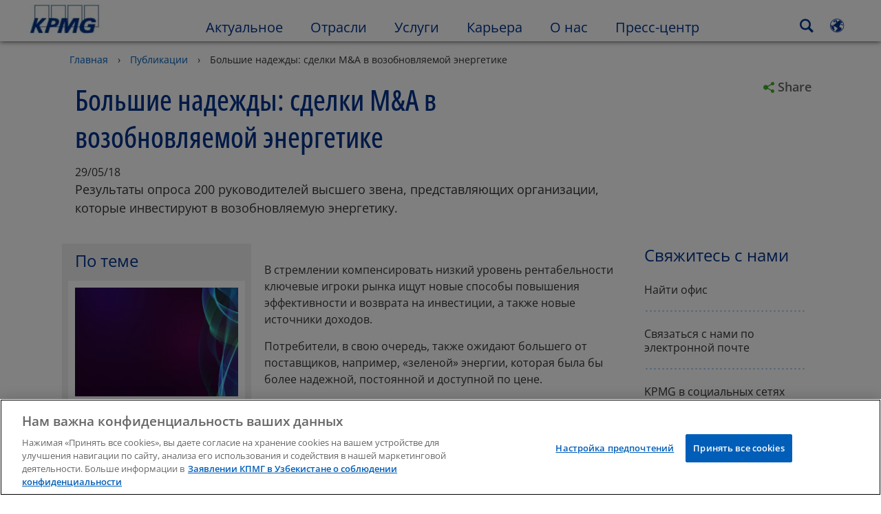

--- FILE ---
content_type: text/html
request_url: https://kpmg.com/uz/ru/home/insights/2018/05/great-expectations-deal-making-in-the-renewable-energy-sector.html
body_size: 49643
content:

<!DOCTYPE html>
<html lang="ru-RU">
<head>
<meta http-equiv="content-type" content="text/html; charset=UTF-8"/>
<meta http-equiv="date" content="Mon, 25 Aug 2025 09:29:12 GMT">
<meta http-equiv="content-language" content="ru-RU"/>
<meta http-equiv="content-encoding" content="text/html"/>
<meta name="description" content="Результаты глобального исследования KPMG"/>
<meta charset="utf-8"/>
<meta http-equiv="X-UA-Compatible" content="IE=edge,chrome=1"/>
<link rel="preconnect" href="https://assets.kpmg.com" crossorigin>
<link rel="preconnect" href="https://scripts.demandbase.com" crossorigin>
<link rel="preload" as="font" type="font/woff2" href="/etc/clientlibs/kpmgpublic/fonts/openSans/OpenSans-VariableFont_wdth,wght.woff2" crossorigin>
<link rel="preload" href='/etc/clientlibs/kpmgpublic/pages/global.min-61c96c.js' as="script">
<link rel="apple-touch-icon" sizes="180x180" href="/etc/designs/default/kpmg/favicons/apple-touch-icon-180x180.png">
<link rel="apple-touch-icon" sizes="167x167" href="/etc/designs/default/kpmg/favicons/apple-touch-icon-167x167.png">
<link rel="apple-touch-icon" sizes="152x152" href="/etc/designs/default/kpmg/favicons/apple-touch-icon-152x152.png">
<link rel="apple-touch-icon" sizes="120x120" href="/etc/designs/default/kpmg/favicons/apple-touch-icon-120x120.png">
<link rel="apple-touch-icon" sizes="76x76" href="/etc/designs/default/kpmg/favicons/apple-touch-icon-76x76.png">
<link rel="apple-touch-icon" sizes="60x60" href="/etc/designs/default/kpmg/favicons/apple-touch-icon-60x60.png">
<link rel="apple-touch-icon" href="/etc/designs/default/kpmg/favicons/apple-touch-icon.png">
<link rel="icon" type="image/png" href="/etc/designs/default/kpmg/favicons/favicon-16x16.png" sizes="16x16">
<link rel="icon" type="image/png" href="/etc/designs/default/kpmg/favicons/favicon-32x32.png" sizes="32x32">
<link rel="icon" type="image/svg+xml" href="/etc/designs/default/kpmg/favicons/favicon-96x96.svg" sizes="96x96">
<link rel="icon" type="image/svg+xml" href="/etc/designs/default/kpmg/favicons/favicon-32x32.svg" sizes="32x32">
<link rel="icon" type="image/svg+xml" href="/etc/designs/default/kpmg/favicons/favicon-16x16.svg" sizes="16x16">
<link rel="icon" type="image/svg+xml" href="/etc/designs/default/kpmg/favicons/android-chrome-512x512.svg" sizes="512x512"/>
<link rel="icon" type="image/svg+xml" href="/etc/designs/default/kpmg/favicons/android-chrome-192x192.svg" sizes="192x192"/>
<link rel="icon" type="image/svg+xml" href="/etc/designs/default/kpmg/favicons/android-chrome-144x144.svg" sizes="144x144"/>
<link rel="icon" type="image/svg+xml" href="/etc/designs/default/kpmg/favicons/android-chrome-96x96.svg" sizes="96x96"/>
<link rel="icon" type="image/svg+xml" href="/etc/designs/default/kpmg/favicons/android-chrome-72x72.svg" sizes="72x72"/>
<link rel="icon" type="image/svg+xml" href="/etc/designs/default/kpmg/favicons/android-chrome-48x48.svg" sizes="48x48"/>
<link rel="icon" type="image/svg+xml" href="/etc/designs/default/kpmg/favicons/android-chrome-36x36.svg" sizes="36x36"/>
<link rel="manifest" href="/etc/designs/default/kpmg/favicons/manifest.json">
<link rel="mask-icon" href="/etc/designs/default/kpmg/favicons/safari-pinned-tab.svg" color="#1e49e2">
<link rel="shortcut icon" href="/etc/designs/default/kpmg/favicon.ico">
<link rel="canonical" href="https://kpmg.com/uz/ru/home/insights/2018/05/great-expectations-deal-making-in-the-renewable-energy-sector.html"/>
<meta property="og:image" content="https://assets.kpmg.com/is/image/kpmg/aerial-view-of-green-flower:cq5dam.web.1200.630"/>
<meta name="twitter:card" content="summary_large_image"/>
<meta property="og:site_name" content="KPMG"/>
<meta property="og:description" content="Who is taking advantage of the opportunities?"/>
<meta name="twitter:creator" content="@KPMG"/>
<meta name="robots" content="index, follow"/>
<meta name="author" content="Василий Савин"/>
<meta property="og:locale" content="ru_uz"/>
<meta name="twitter:image" content="https://assets.kpmg.com/is/image/kpmg/aerial-view-of-green-flower:cq5dam.web.1200.630"/>
<meta http-equiv="last-modified" content="Mon, 25 Aug 2025 09:28:50 GMT"/>
<meta name="DC.Description" content="Результаты глобального исследования KPMG"/>
<meta name="twitter:site" content="@KPMG"/>
<meta name="DC.Format" content="text/html"/>
<meta property="og:type" content="website"/>
<meta name="twitter:title" content="Deal making in the renewable energy sector"/>
<meta property="og:title" content="Deal making in the renewable energy sector"/>
<meta name="DC.Title" content="Большие надежды: cделки M&amp;A в возобновляемой энергетике - KPMG Uzbekistan"/>
<meta name="abstract" content="Результаты опроса 200 руководителей высшего звена, представляющих организации, которые инвестируют в возобновляемую энергетику."/>
<meta name="twitter:description" content="Who is taking advantage of the opportunities?"/>
<meta name="DC.Language" content="ru-RU"/>
<meta name="DC.Date" content="2025-08-25"/>
<meta property="og:url" content="https://kpmg.com/uz/ru/home/insights/2018/05/great-expectations-deal-making-in-the-renewable-energy-sector.html"/>
<script type="text/javascript">var kpmgMetaData={"KPMG_Business_Owner":"Markets","KPMG_Short_Desc":"Результаты глобального исследования KPMG","KPMG_Industry_ID_Loc":"199568660586684496743305","KPMG_Contact_MN":"","KPMG_Change_Frequency":"weekly","KPMG_Template":"/apps/kpmgpublic/templates/article-details-template","KPMG_Article_Type":"Article-General","KPMG_Service_ID_Loc":"139451683369905992286273,116088045132285309802950637060084","KPMG_Geographic_Origin_ID":"UZ","KPMG_Article_ReadTime":"","KPMG_URL":"/uz/ru/home/insights/2018/05/great-expectations-deal-making-in-the-renewable-energy-sector.html","KPMG_Contact_FN":"Василий","KPMG_Image_Alt":"Большие надежды: cделки M&amp;A в возобновляемой энергетике","KPMG_Contact_Country":"Россия","KPMG_Article_Primary_Format":"Page","KPMG_BANNER_FLAG":"false","KPMG_Contact_City":"Москва","KPMG_Media_Typ_Path":"Media formats/Document","KPMG_Geo_RelevanceID":"53397848085547740254862","KPMG_HTML_Copyright":"/content/kpmgpublic/platform/copyright/jcr:content/managedlistpar/copyright_292164314","KPMG_PDF":"/content/dam/kpmg/uz/pdf/2020/04/uz-ru-renewables-report-full-year-data.pdf","KPMG_Article_Date":"29-May-2018","KPMG_Description":"Результаты глобального исследования KPMG","KPMG_Persona_Path":"Personas/Clients,Personas/Potential Clients","KPMG_Article_Date_Time":"Tue May 29 15:13:00 UTC 2018","KPMG_GeoRelISO3166_3":"UZB","KPMG_GeoRelISO3166_2":"UZ","KPMG_Cont_Type_Path":"Тип контента/Публикации","KPMG_Persona_ID":"59205189396461572826360,60541426764903813537507","KPMG_Geo_Rel_Path":"География/Азия/Центральная Азия/Узбекистан","KPMG_Business_Owner_Group":"ru – UZ – Энергетика и коммунальное хозяйство","KPMG_Ind_Path_Loc":"Отрасли/Энергетика и природные ресурсы","KPMG_Service_Pth_Loc":"Услуги/Консультационные услуги,Услуги/Консультационные услуги/Инвестиции и рынки капитала","KPMG_Title":"Большие надежды: cделки M&amp;A в возобновляемой энергетике","KPMG_Contributors":"Василий Савин","KPMG_Tab_Type":"Insights","KPMG_Analytics_PageName":"uz:ru:home:insights:2018:05:great-expectations-deal-making-in-the-renewable-energy-sector","KPMG_Abstract":"Результаты опроса 200 руководителей высшего звена, представляющих организации, которые инвестируют в возобновляемую энергетику.","KPMG_Med_For_Type_ID":"150162736518618207282726","KPMG_Document_Id":"AC01N1527604862085","KPMG_Content_Type_ID":"161294679948520819404755","KPMG_Short_Title":"Большие надежды: cделки M&amp;A в возобновляемой энергетике","KPMG_FONT":"variant_1","KPMG_Live_Copy":"false","KPMG_HTML_Title":"Большие надежды: cделки M&amp;A в возобновляемой энергетике","KPMG_Canonical_URL":"https://kpmg.com/uz/ru/home/insights/2018/05/great-expectations-deal-making-in-the-renewable-energy-sector.html","KPMG_Contact_LN":"Савин","KPMG_Seo_Priority":"1.0","KPMG_Geo_Rel_ISO3166":"860","KPMG_Template_Type":"article-details-template","KPMG_last_mod_rank":"1756114130019","KPMG_Image":"/content/dam/kpmg/xx/images/2018/01/aerial-view-of-green-flower.jpg","KPMG_Blog_Topics":"","KPMG_Thought_Leadership":"false",}</script>
<script type="text/javascript">var appSearchConfigs={"pagination":{"page":{"current":2,"size":5}},"sortParamsMapping":{"trending":"kpmg_page_views_trending","KPMG_MOST_PLR":"kpmg_avg_time_spent","mostviewed":"kpmg_page_views","KPMG_Filter_Date":"kpmg_filter_date","relavance":"_score"},"fieldsMapping":{"contacttabs":[{"kpmg_image":{"raw":{}},"kpmg_article_date_time":{"raw":{}},"kpmg_non_decorative_alt_text":{"raw":{}},"kpmg_short_desc":{"raw":{}},"kpmg_is_rendition_optimized":{"raw":{}},"kpmg_article_readtime":{"raw":{}},"kpmg_title":{"raw":{}},"kpmg_image_alt":{"raw":{}},"kpmg_url":{"raw":{}}}],"partnerlocator":[{"kpmg_contact_fn":{"raw":{}},"kpmg_contact_ln":{"raw":{}},"kpmg_contact_job_ttl":{"raw":{}},"kpmg_url":{"raw":{}}}],"toppicks":[{"kpmg_image":{"raw":{}},"kpmg_template":{"raw":{}},"kpmg_primary_tag":{"raw":{}},"kpmg_short_title":{"raw":{}},"kpmg_non_decorative_alt_text":{"raw":{}},"kpmg_short_desc":{"raw":{}},"kpmg_article_type":{"raw":{}},"kpmg_article_primary_format":{"raw":{}},"kpmg_is_rendition_optimized":{"raw":{}},"kpmg_article_readtime":{"raw":{}},"kpmg_image_alt":{"raw":{}},"kpmg_url":{"raw":{}}}],"blog":[{"kpmg_image":{"raw":{}},"kpmg_description":{"raw":{}},"kpmg_blog_topics":{"raw":{}},"kpmg_short_desc":{"raw":{}},"kpmg_non_decorative_alt_text":{"raw":{}},"kpmg_blog_date":{"raw":{}},"kpmg_is_rendition_optimized":{"raw":{}},"kpmg_article_readtime":{"raw":{}},"kpmg_title":{"raw":{}},"kpmg_image_alt":{"raw":{}},"kpmg_url":{"raw":{}}}],"relatedcontent":[{"kpmg_image":{"raw":{}},"kpmg_non_decorative_alt_text":{"raw":{}},"kpmg_short_desc":{"raw":{}},"kpmg_article_type":{"raw":{}},"kpmg_is_rendition_optimized":{"raw":{}},"kpmg_title":{"raw":{}},"kpmg_image_alt":{"raw":{}},"kpmg_url":{"raw":{}},"kpmg_template_type":{"raw":{}}}],"contactcarousel":[{"kpmg_image":{"raw":{}},"kpmg_non_decorative_alt_text":{"raw":{}},"kpmg_cont_mem_firm":{"raw":{}},"kpmg_contact_job_ttl":{"raw":{}},"kpmg_title":{"raw":{}},"kpmg_contact_fn":{"raw":{}},"kpmg_suffix":{"raw":{}},"kpmg_contact_ln":{"raw":{}},"kpmg_contact_mn":{"raw":{}},"kpmg_contact_city":{"raw":{}},"kpmg_salutation":{"raw":{}},"kpmg_state":{"raw":{}},"kpmg_short_desc":{"raw":{}},"kpmg_is_rendition_optimized":{"raw":{}},"kpmg_image_alt":{"raw":{}},"kpmg_url":{"raw":{}}}],"articlecarousel":[{"kpmg_image":{"raw":{}},"kpmg_contact_fn":{"raw":{}},"kpmg_contact_ln":{"raw":{}},"kpmg_short_title":{"raw":{}},"kpmg_article_date_time":{"raw":{}},"kpmg_contact_country":{"raw":{}},"kpmg_non_decorative_alt_text":{"raw":{}},"kpmg_short_desc":{"raw":{}},"kpmg_is_rendition_optimized":{"raw":{}},"kpmg_image_alt":{"raw":{}},"kpmg_url":{"raw":{}}}],"articlequery":[{"kpmg_image":{"raw":{}},"kpmg_description":{"raw":{}},"kpmg_filter_date":{"raw":{}},"kpmg_banner_flag":{"raw":{}},"kpmg_primary_tag":{"raw":{}},"kpmg_article_date":{"raw":{}},"kpmg_non_decorative_alt_text":{"raw":{}},"kpmg_article_readtime":{"raw":{}},"kpmg_title":{"raw":{}},"kpmg_article_date_time":{"raw":{}},"kpmg_page_views":{"raw":{}},"kpmg_tab_type":{"raw":{}},"kpmg_short_desc":{"raw":{}},"kpmg_avg_time_spent":{"raw":{}},"kpmg_is_rendition_optimized":{"raw":{}},"kpmg_article_primary_format":{"raw":{}},"kpmg_article_type":{"raw":{}},"kpmg_image_alt":{"raw":{}},"kpmg_url":{"raw":{}},"kpmg_template_type":{"raw":{}},"kpmg_sl_gl_id":{"raw":{}}}],"trendinglistnew":[{"kpmg_image":{"raw":{}},"kpmg_description":{"raw":{}},"kpmg_article_date_time":{"raw":{}},"kpmg_non_decorative_alt_text":{"raw":{}},"kpmg_is_rendition_optimized":{"raw":{}},"kpmg_title":{"raw":{}},"kpmg_image_alt":{"raw":{}},"kpmg_url":{"raw":{}}}],"latestthinking":[{"kpmg_image":{"raw":{}},"kpmg_description":{"raw":{}},"kpmg_non_decorative_alt_text":{"raw":{}},"kpmg_is_rendition_optimized":{"raw":{}},"kpmg_title":{"raw":{}},"kpmg_image_alt":{"raw":{}},"kpmg_url":{"raw":{}}}],"broader":[{"kpmg_description":{"raw":{}},"kpmg_banner_flag":{"raw":{}},"kpmg_primary_tag":{"raw":{}},"kpmg_article_date":{"raw":{}},"kpmg_contact_job_ttl":{"raw":{}},"kpmg_title":{"raw":{}},"kpmg_contact_city":{"raw":{}},"kpmg_event_start_time":{"raw":{}},"kpmg_article_date_time":{"raw":{}},"kpmg_tab_type":{"raw":{}},"kpmg_short_desc":{"raw":{}},"kpmg_image_alt":{"raw":{}},"kpmg_url":{"raw":{}},"kpmg_template_type":{"raw":{}},"kpmg_image":{"raw":{}},"kpmg_non_decorative_alt_text":{"raw":{}},"kpmg_article_readtime":{"raw":{}},"kpmg_contact_fn":{"raw":{}},"kpmg_contact_ln":{"raw":{}},"kpmg_event_type":{"raw":{}},"kpmg_contact_country":{"raw":{}},"kpmg_is_rendition_optimized":{"raw":{}},"kpmg_article_primary_format":{"raw":{}},"kpmg_article_type":{"raw":{}},"kpmg_event_startdate":{"raw":{}}}],"listing":[{"kpmg_title":{"raw":{}},"kpmg_url":{"raw":{}}}],"shorter":[{"kpmg_image":{"raw":{}},"kpmg_description":{"raw":{}},"kpmg_banner_flag":{"raw":{}},"kpmg_primary_tag":{"raw":{}},"kpmg_article_date":{"raw":{}},"kpmg_non_decorative_alt_text":{"raw":{}},"kpmg_title":{"raw":{}},"kpmg_short_desc":{"raw":{}},"kpmg_is_rendition_optimized":{"raw":{}},"kpmg_article_primary_format":{"raw":{}},"kpmg_article_type":{"raw":{}},"kpmg_image_alt":{"raw":{}},"kpmg_url":{"raw":{}},"kpmg_template_type":{"raw":{}}}]},"facets":{"All_Global":["kpmg_topic_path_facet","kpmg_filter_year","kpmg_geo_rel_path_facet","kpmg_ind_path_loc_facet","kpmg_service_pth_loc_facet"],"Insights_Global":["kpmg_filter_year","kpmg_ind_path_facet","kpmg_service_path_facet","kpmg_topic_path_facet","kpmg_geo_rel_path_facet"],"People_Local":["kpmg_filter_year","kpmg_ind_path_loc_facet","kpmg_service_pth_loc_facet","kpmg_topic_path_facet","kpmg_cont_mem_firm"],"All_Local":["kpmg_topic_path_facet","kpmg_filter_year","kpmg_geo_rel_path_facet","kpmg_ind_path_loc_facet","kpmg_service_pth_loc_facet"],"Insights_Local":["kpmg_filter_year","kpmg_geo_rel_path_facet","kpmg_ind_path_loc_facet","kpmg_service_pth_loc_facet","kpmg_topic_path_facet"],"Events_Local":["kpmg_filter_year","kpmg_ind_path_loc_facet","kpmg_service_pth_loc_facet","kpmg_topic_path_facet","kpmg_geo_rel_path_facet"],"PressReleases_Global":["kpmg_filter_year","kpmg_ind_path_facet","kpmg_service_path_facet","kpmg_topic_path_facet","kpmg_geo_rel_path_facet"],"PressReleases_Local":["kpmg_filter_year","kpmg_geo_rel_path_facet","kpmg_ind_path_loc_facet","kpmg_service_pth_loc_facet","kpmg_topic_path_facet"],"People_Global":["kpmg_filter_year","kpmg_cont_mem_firm","kpmg_ind_path_facet","kpmg_service_path_facet","kpmg_topic_path_facet"],"Events_Global":["kpmg_filter_year","kpmg_geo_rel_path_facet","kpmg_ind_path_facet","kpmg_service_path_facet","kpmg_topic_path_facet"],"Blogs_Global":["kpmg_blog_topics","kpmg_filter_year","kpmg_geo_rel_path_facet","kpmg_topic_path_facet","kpmg_ind_path_facet","kpmg_service_path_facet"],"Blogs_Local":["kpmg_blog_topics","kpmg_filter_year","kpmg_geo_rel_path_facet","kpmg_ind_path_loc_facet","kpmg_service_pth_loc_facet","kpmg_topic_path_facet"]}}
var appSearchClientEnv=''
var isadmactive='true'
var kpmgAssetDomain='https://assets.kpmg.com',calanderProperties={"longMonths":["Январь","Февраль","Март","Апрель","Май","Июнь","Июль","Август","Сентябрь","Октябрь","Ноябрь","Декабрь"],"shortMonths":["Янв.","Февр.","Март","Апр.","Май","Июнь","Июль","Авг.","Сент.","Окт.","Нояб.","Дек."],"timeMeridiems":["утра","вечера"]},dateFormatProperties={"showMeridiem":false,"transformations":{"dayType":"dd","monthType":"mm","hourType":"HH","monthCase":"cc","yearType":"yy"},"timeSeparator":".","fields":[{"item1":"day"},{"item2":"month"},{"item3":"year"}],"separators":[{"item1":"/"},{"item2":"/"},{"item3":""}]};var kpmgDateFormat='dd/mm/yy:Day/Month/Year'
var kpmgDateSeperator1='/'
var kpmgDateSeperator2='/'
var kpmgDateSeperator3=''
var KPMG=KPMG||{};KPMG.isAuthor=false;var searchFacetsFlag=true;if(navigator.userAgent.match(/iPad/i)===null){var meta;meta=document.createElement('meta');meta.name="viewport";meta.id='kpmgViewport';meta.content="width=device-width, initial-scale=1.0, user-scalable=1.0";document.getElementsByTagName("head")[0].appendChild(meta);}
if(navigator.userAgent.match(/iPhone/i)){var meta;meta=document.createElement('meta');meta.name="viewport";meta.id='kpmgViewport';meta.content="width=device-width, initial-scale=1.0, user-scalable=no";document.getElementsByTagName("head")[0].appendChild(meta);}</script>
<script type="application/ld+json">
		{"itemListElement":[{"item":{"image":"https://assets.kpmg.com/content/dam/kpmg/images/2015/01/kpmg-enterance.jpg/jcr:content/renditions/original","name":"Главная","@id":"https://kpmg.com/uz/ru/home.html"},"@type":"ListItem","position":1},{"item":{"image":"https://assets.kpmg.com/content/dam/kpmg/images/2016/06/Insights-centre-multimedia-1.png/jcr:content/renditions/original","name":"Публикации","@id":"https://kpmg.com/uz/ru/home/insights.html"},"@type":"ListItem","position":2},{"item":{"image":"https://assets.kpmg.com/content/dam/kpmg/xx/images/2018/01/aerial-view-of-green-flower.jpg/jcr:content/renditions/original","name":"Большие надежды: cделки M&amp;A в возобновляемой энергетике","@id":"https://kpmg.com/uz/ru/home/insights/2018/05/great-expectations-deal-making-in-the-renewable-energy-sector.html"},"@type":"ListItem","position":3}],"@type":"BreadcrumbList","@context":"http://schema.org/"}
	</script>
<script type="application/ld+json">
			{"datePublished":"2018-05-29T20:13:00.000+05:00","image":{"@type":"ImageObject","width":1200,"url":"https://assets.kpmg.com/content/dam/kpmg/xx/images/2018/01/aerial-view-of-green-flower.jpg/jcr:content/renditions/original","height":600},"@type":"NewsArticle","author":[{"@type":"Person","name":"Василий  Савин"}],"publisher":{"@type":"organization","name":"KPMG","logo":{"@type":"ImageObject","url":"https://assets.kpmg.com/content/dam/kpmg/ru/images/stationery/img/logo/kpmg-logo-blue.gif"}},"@context":"http://schema.org","headline":"Большие надежды: cделки M&amp;A в возобновляемой энергетике"}
		</script>
<script type="text/javascript">window.regexValues=window.regexValues||{nameJs:"[0\u002D9|\x22~`!@#$%^\x26()_={}[\\]:;\x27,.<>+*\\\/\\\\?]"?new RegExp("[0\u002D9|\x22~`!@#$%^\x26()_={}[\\]:;\x27,.<>+*\\\/\\\\?]"):"",cityJs:""?new RegExp(""):"",emailJs:"^([a\u002DzA\u002DZ0\u002D9.+_\u002D]*@([0\u002D9a\u002DzA\u002DZ][\u002D\\w]*[0\u002D9a\u002DzA\u002DZ]\\.)+[a\u002DzA\u002DZ]{2,9})$"?new RegExp("^([a\u002DzA\u002DZ0\u002D9.+_\u002D]*@([0\u002D9a\u002DzA\u002DZ][\u002D\\w]*[0\u002D9a\u002DzA\u002DZ]\\.)+[a\u002DzA\u002DZ]{2,9})$"):"",phoneJs:""?new RegExp(""):"",cnameJs:""?new RegExp(""):"",roleJs:""?new RegExp(""):"",messageJs:"^[^%{}<>]+$"?new RegExp("^[^%{}<>]+$"):"",};</script>
<link rel='stylesheet' href='/etc/clientlibs/kpmgpublic/global/css/global-9d6fcf.css'/>
<script type="text/javascript">window.kpmgPath=window.location.pathname.toLowerCase();var preferredSite='';function getCookie(cname){var name=cname+"=";var cArray=document.cookie.split(';');for(var i=0;i<cArray.length;i++){var c=cArray[i];while(c.charAt(0)==' '){c=c.substring(1);}
if(c.indexOf(name)==0){preferredSite=c.substring(name.length,c.length);preferredSite=preferredSite.indexOf(".html")>-1?preferredSite:"";return true;}}}
if(window.kpmgPath==="/xx/en/home.html"&&document.referrer===""){getCookie("p_source");if(preferredSite.length>0&&preferredSite!=="/xx/en/home.html"){var geoUserSite=encodeURI(preferredSite)
window.location=geoUserSite;}}
window.kpmgPersonalize=window.kpmgPersonalize||{hideLogicTree:false,displayNameFormat:"Full Name",isPersonalize:false,isSitePersonalize:false,isPageTagsFlagEnabled:false,isContentRefreshEnabled:false,isPPC:false,firstnameLastnameSwitch:false,isBlog:false,blogHomePage:"",blogPath:""||"blogs",blogResultCount:"90"||"0",userAccInfoExpiry:24,fetchDataAndPersonalize:null,getCaptchaKey:"6LfauzAUAAAAAKtLWpawmB-D5LslW_V5ul7Q_dUM",isCaptchaEnabled:"true",downloadDataExpiryWindow:24,resendVerifyEmailDefaultTime:"60",db:{CDCWrapper:null,data:null,},mapping:{url:""},snp:{url:"",timeout:0,data:null,params:{languageCode:"ru"||"en",countryCode:"uz"||"xx",sortType:"",sortTypeKey:"",tagCategory:"",timeBoxParameter:""}},registrationPromoOverlay:{revisitCounter:"3",returnWindowInMinutes:"30",returnWindowInDays:"14"},misc:{isAuthor:false,ageVerificationReq:false,isSitePersonalizeAndRhfEnabled:""||false,dashboardLimitNo:0,triggerRefreshFeedback:0,triggerHideFeedback:0,cellLevelCombinedHideRefresh:0,rejectedListLimit:0,locationNavigatorPage:"",RfpFormLocationSelector:""},i18n:{gigyaMsgs:{kpmg_sign_up_header:"Зарегистрироваться с помощью существующей учетной записи",kpmg_sign_up_text:"Пожалуйста, предоставьте некоторые личные данные, чтобы настроить свою учетную запись. Вы можете использовать учетную запись социальных сетей, или вы можете вручную ввести информацию о себе.",kpmg_already_have_an_account:"У вас уже есть аккаунт?",kpmg_log_in:"Войдите",kpmg_learn_more:"Узнайте больше",kpmg_create_an_account:"Создать аккаунт",kpmg_required:"Требуется",kpmg_info_email:"Электронный адрес будет использоваться при входе в ваш аккаунт KPMG",kpmg_info_password:"Пароль должен содержать 8 символов и как минимум 1 цифру, 1 символ верхнего регистра и 1 символ нижнего регистра",kpmg_privacy_statement_text:"Я подтверждаю, что прочитал и понял условия, изложенные в <a target =\"_ blank\" href =\"../ misc/privacy.html\" class =\"mygigya-link privacy-statement\" style =\"margin: 0px 10px 0px 0px;\">KPMG Online Privacy Statement</a><div class =\"outer-shape arrow-bg field-valid-required\"><div class =\"right-arrow\"></div><div class=\"arrow-label left-box field-valid-required\">Required</div></div>",kpmg_privacy_statement_link_text:"KPMG Online Privacy Statement",kpmg_captcha_text:"Please confirm your registration by entering the two words in the field below, separated by a space.",kpmg_cancel:"Отменить",kpmg_continue:"Продолжить",kpmg_social_sign_in_header:"Вы вошли с",kpmg_social_sign_in_text:"You are signed in with the social account that you registered with",kpmg_cancel_registration_header:"Cancel Registration?",kpmg_cancel_registration_text:"Вы уверены, что хотите отменить регистрацию?",kpmg_go_back:"Вернуться",kpmg_registration_done_header:"Thank You For Registering.",kpmg_thank_you_text:"Спасибо за регистрацию. Вы можете пересмотреть свою информационную панель или вернуться к статье, которую вы только что сохранили.",kpmg_go_to_mykpmg:"Перейдите на информационную панель",kpmg_return_to_my_article:"Вернуться к моей статье",kpmg_error_tc_authored_msg_tc1:"Пожалуйста, подтвердите, что прочитали условия, изложенные в Политике КПМГ о защите персональных данных, принимаете их и даете согласие на обработку Ваших персональных данных.",kpmg_error_tc_authored_msg_tc2:"Поставьте здесь галочку, чтобы продолжить.",kpmg_error_tc_authored_msg_tc3:"Поставьте здесь галочку, чтобы продолжить.",kpmg_privacy_acceptance_error_msg_tc1:"Пожалуйста, подтвердите, что прочитали условия, изложенные в Политике КПМГ о защите персональных данных, принимаете их и даете согласие на обработку Ваших персональных данных.",kpmg_welcome_back:"С возвращением,",kpmg_sign_in_header:"Войдите, используя существующую учетную запись",kpmg_not_yet_registered:"Еще не зарегистрированы?",kpmg_use_your_kpmg_login_credentials:"Используйте для входа свои учетные данные KPMG",kpmg_i_forgot_my_password:"Я забыл свой пароль",kpmg_keep_me_signed_in:"Сохранить соединение",kpmg_forgot_password_header:"Please enter your email address to reset your password.",kpmg_forgot_password_text:"Пожалуйста, введите свой адрес электронной почты, чтобы переустановить свой пароль.",kpmg_reset_password:"Reset Password",kpmg_forgot_password_thank_you_text:"Thank you. If the email address provided is registered with KPMG, we will send an email containing a link to reset your password.",kpmg_return_to_login:"Вернуться ко входу",kpmg_info_password_first:"Пароль должен состоять не менее, чем из:",kpmg_info_password_second:"8 символов, 1 цифры 1 большой буквы, 1 маленькой буквы",kpmg_reset_password_thank_you_text:"Спасибо. Ваш пароль был обновлен.",kpmg_too_many_failed_attempts_header:"Too Many Failed Attempts",kpmg_too_many_failed_attempts_text:"Ваша учетная запись заблокирована на 24 часа. Возможно, вам потребуется переустановить пароль.",account_is_disabled:"Учетная запись отключена",account_temporarily_locked_out:"Учетная запись временно заблокирована",and:"and",available:"Available",checking:"Checking",choose_file:"Choose File",email_address_is_invalid:"Адрес электронной почты недействителен.",email_already_exists:"E-mail уже существует",fair:"Удовлетворительный",invalid_fieldname:"Invalid %fieldname",invalid_login_or_password:"Invalid login or password",invalid_username_or_password:"Invalid username or password",login_identifier_exists:"Login identifier exists",maximum_size_of_3mb:"Maximum size of 3MB.",no_file_chosen:"No file chosen",not_available:"Not available",num_characters_total:"%num characters",num_of_the_following_groups:"%num of the following: An uppercase letter, a lowercase letter, a number, a special symbol",password_does_not_meet_complexity_requirements:"Password does not meet complexity requirements",password_must_contain_at_least:"Password must contain at least",password_strength_colon:"Password must contain at least:",passwords_do_not_match:"Passwords do not match",old_password_cannot_be_the_same_as_new_password:"New Password should be different than previous 5 passwords",please_enter_a_valid_fieldname:"Please enter a valid %fieldname",please_enter_fieldname:"Please enter %fieldname",profilePhoto_fileSizeError:"Photo format: JPG/GIF/PNG. Size: up to 3MB.",sorry_we_are_not_able_to_process_your_registration:"Sorry, we are not able to process your registration",strong:"Strong",there_are_errors_in_your_form_please_try_again:"There are errors in your form, please try again",there_is_no_user_with_that_username_or_email:"There is no user with that username or email",these_passwords_do_not_match:"These passwords do not match",this_field_is_required:"This field is required",too_weak:"Too weak",unique_identifier_exists:"Unique identifier exists",username_already_exists:"Username already exists",very_strong:"Very strong",weak:"Weak",wrong_password:"Wrong password",your_age_does_not_meet_the_minimal_age_requirement:"Your age does not meet the minimal age requirement (13+) for this site",kpmg_salutation:"Обращение",managesubscriptions:"To manage your subscriptions, click here"},customMsgs:{gigya_error_primary_action:"OK",gigya_error_title:"We're sorry",gigya_account_disabled_error_title:"Нам жаль/Извините",gigya_account_disabled_error_primary_action:"Подтвердить",gigya_error_description:"Service is temporarily unavailable. Our engineers are working to resolve the issue.",gigya_account_disabled_error_description:"Эта учетная запись отключена",gigya_cookies_disabled_error_description:"We cannot complete your request because third-party cookies are currently disabled in your browser. We use third-party cookies to provide the best browsing experience. Please check your browser settings and enable third-party cookies to perform this action.",gigya_name_validation_error_message:"Special characters and numbers are not supported.",kpmg_error_numbervalidation:"Поддерживаются только цифры",kpmg_placeholder_first_name:"Имя",kpmg_placeholder_last_name:"Фамилия",kpmg_placeholder_email:"Электронная почта",kpmg_placeholder_password:"Пароль",kpmg_placeholder_confirm_password:"Подтвердить пароль",kpmg_placeholder_company_optional:"Компания (указывается по желанию)",kpmg_placeholder_select_country:"Select Country / Location",toppicksfor:"Вам также может быть",you:"интересно",items:"элементы",remove:"Удалить",yes:"Yes",no:"No",organization:"Организация",quicksavedlist:"Quick Saved List",urllink:"URL Link",verify_email_err_title:"Электронное письмо уже отправлено.",verify_email_err_desc:"Письмо с подтверждением уже отправлено. Проверьте свою почту.",verify_email_congrats_title:"Поздравляем!",verify_email_congrats_desc:"Ваш email успешно подтвержден. Теперь вы можете использовать вашу учетную запись в КПМГ.",office_locator_geolocation_error:"Ошибка при определении местоположения",office_locator_nocities_error:"Город не найден",office_locator_noresults_error:"Поиск не дал результатов по вашему запросу",showanotherarticle:"Show me another article",dontshowarticleagain:"Don't show this article again",updatemypreferences:"Update my preferences",addtolibrary:"Add to library",refreshcontent:"Refresh content",share:"Share",readMore:"Далее",or_divider_text:"ИЛИ",cross_site_error_title:"Error subscribing for newsletter",cross_site_error_description:"This subscription does not belong to the original country you are registered with.",deleteThisList:"Delete this list",editYourListName:"Edit your list name",shareThisList:"Share this list",move:"Move",delete:"Удалить",placeholdertextforfiltersubscriptions:"Filter subscriptions based on your interests",selectedinterestslist:"Selected interests:",onboardingbasedsubscriptiontitle:"Subscriptions you are interested in:",interestsbasedsubscriptiontitle:"Subscriptions related to your interests:",subscriptionsinterestedintitle:"Subscriptions you may also be interested in:",registrationPromoTitle:"Хотите увидеть последние публикации КПМГ по теме {имя тега}?",registrationPromoDescription:"Зарегистрируйтесь сейчас и используйте все настройки, чтобы видеть последний контент по теме {имя тега} и прочие разделы.",noArticleErrorTitle:"error",noArticleErrorMessage:"The articles in this list are no longer available for viewing.",noArticleErrorDetail:"Please use the following link to",noArticleErrorDetail1:"return to home page,",noArticleErrorDetail2:"or use the sites search feature.",searchLabel:"search",searchLibList:"Search list of libraries",libraryListDeleteThisArticle:"Delete this article",libraryListDeleteThisArticleDescription:"Are you sure you want to delete this article?",libraryListSuccessDescription:"delete successful.",libraryListDeleteIt:"Yes, delete",libraryListNotlongeravailable:"Articles no longer available for viewing",libraryListArticlenolongeravailabledescription:"An article was no longer available for viewing.",kpmgLibraryListArticleWasRemovedFromLabel:"Was removed from",libraryListMobilenolongeravlbl:"is no longer available for viewing.",libraryListArtitwasremovedfrom:"It was removed from",libraryListArticlesnolongeravailabledescription:"The following articles are no longer available for viewing",libraryListShareThisListDescription:"Copy and paste this url to share it.",libraryListCopy:"Copy",libraryListCancel:"Отменить",libraryListMovearticle:"Move this article to another list",libraryListInstrutiontext:"Отсутствует",libraryListAlreadysaved:"Уже сохранено",libraryListAlreadysavedarticle:"You've already saved this article to",libraryListChoosealist:"Выберите список",libraryListCreatealist:"Создайте список",libraryListThatNameIsTaken:"List Name Already Exists",libraryListEmpty:"Invalid list name",libraryListSave:"Сохранить",libraryListEnternewlist:"Enter new list name",libraryListAddtolibraryoverlayCancel:"Отменить",libraryListCancel1:"Отменить",createAList:"Create a list",createsuccessdescription:"List created successfully",listmanagementsave:"Save",deleteThisListDescription:"If you delete this list, you will lose all the articles saved in it. Are you sure you want to delete this list?",keepIt:"No, keep it",editsuccessdescriptionmobile:"The name change was successful.",namechanges:"Name changed",listnamechanged:"The list name has been successfully changed",copySuccessDescription:"URL copied to clipboard.",copyFailedClipboardAccessDenied:"Не удалось скопировать url. Разрешить веб-странице доступ в буфер обмена.",formbuilderCongratsTitle:"Спасибо!",formbuilderCongratsDescription:"Вы зарегистрированы.",formbuilderCongratsClose:"Закрыть",expiredtokenmodaltitle:"Срок действия вашего токена истек",expiredtokenmodaldescription:"Срок действия токена истек. Завершите регистрацию, чтобы получить доступ к публикациям.",expiredtokenmodalclosebutton:"Закрыть",addMoreInterestsTitle:"Добавьте больше тем в ваше избранное",addTagToInterests:"Add tag to Profile Interests",saveInterestTitle:"Хотите сохранить выбранное?",search:"Поиск",close:"Закрыть",resentemail:"Мы направили еще одно подтверждение:",verifyemaillabel:"Подтвердите e-mail",resendconfirmation:"Отправьте письмо с подтверждением повторно",logoutinfo:"Вы вышли из системы",logoutdescription:"Вы успешно вышли из системы. Теперь вы попадете на главную страницу.",verifyemail:"Подтвердите email, чтобы сохранить доступ к вашей учетной записи.",interestsSearchPlaceholder:"Введите интересующую вас тему",interestsAlreadySelected:"Уже есть в выбранных темах",interestsSave:"Сохранить",verifyEmailClose:"Закрыть",profileChangesSaved:"Изменение сохранено",profileChangesSavedSuccessfully:"Your changes have been successfully saved.",minReadTime:"READ_TIME мин. чтения",minsReadTime:"READ_TIME мин. чтения",officeLocationFax:"Факс",officeLocationTel:"Телефон",officeLocationNoResults:"Поиск не дал результатов",officeLocationsSearchTerm:"Введите название города",searchResultsCopyOne:"Результаты",singleCharacterIsNotAllowed:"Одиночный символ не допускается",agreeLabel:"I agree to KPMG online privacy statement",expand:"expand",collapse:"collapse",addedtolibrary:"Added to Library",articleposteddate:"Article Posted date",relatedarticles:"Related Articles",moreoptions:"More Options",closeyourrecommendations:"Close your recommendations",wasaddedtothelistoflists:"was added to the list of lists",removedfromthelist:"Removed from the list",sectionfilters:"Section Filters",closeandreturntohomepage:"Close and return to home page",current:"current",completed:"completed",returntohomepage:"and return to the home page",belowsubscriptions:"once it is checked the below subscriptions will be available.",suggestthesubscriptions:"On selection of a suggestion the subscriptions list present below will be filtered.",openinanewwindow:"Opens in a new window",blogposts:"blog posts",category:"category",enableordisable:"enable or disable",articles:"articles",country:"Страна",selected:"this post is interesting. selected",deselected:"this post is interesting. deselected",profileprogress:"Your profile is <%> complete",profilecompleted:"Congratulations, your profile is now complete!",completeprofile:"Complete your profile",addinterests:"Add interests",addsubscriptions:"Add subscriptions",starticon:"Gated content exclusive to KPMG members",yourinterests:"Your Interests",suggestmorecta:"Suggest More",alertmessage1:"Delete interest",alertdescription1:"Pinned articles will be removed once deleted",alertmessage2:"A maximum of 5 pinned articles allowed",alertmessagetitle:"Maximum Pins Reached",viewgatedcontentcta:"View Gated Content",nonewcontent:"No new content at this time.",viewallsubscriptionscta:"View All Subscriptions",gcsectiontitle:"Gated Content Section: Title",gcsectiondescription:"Gated Content Section: Description",hidegatedcontent:"Hide Gated Content",emptygatedcontentdescription:"It appears you have not yet subscribed to any such gated content.",articlesTwoFour:"articles",articlesFive:"articles",listsTwoFour:"Lists",listsFive:"Lists"}},pagesInfo:{interests:{isActive:false,reqLogin:true,redirectTo:"../user/login.html"},myaccount:{isActive:false,reqLogin:true,redirectTo:"../user/login.html"},dashboard:{isActive:false,reqLogin:true,redirectTo:"/user/login.html"},library:{isActive:false,reqLogin:true,redirectTo:"../user/login.html"},communicationpreference:{isActive:false,reqLogin:true,redirectTo:"../../user/login.html"},privacypreference:{isActive:false,reqLogin:true,redirectTo:"../../user/login.html"}},urlmapping:{learnMore:"/content/kpmgpublic/master/en/home/user/overlays/kpmglearnmore.html",addtolib:"/content/kpmgpublic/master/en/home/user/overlays/addtolibraryoverlay.html",feedback:"/content/kpmgpublic/master/en/home/user/overlays/contentrefreshfeedback.html",fgeCongrats:"/content/kpmgpublic/master/en/home/user/overlays/fge-congrats-modal.html",fgeError:"/content/kpmgpublic/master/en/home/user/overlays/fge-error-modal.html",resetPassword:"/content/kpmgpublic/master/en/home/user/overlays/reset-password-modal.html",isUserRegistrationOverlayExists:"false"}};window.kpmgPersonalize.db.CDCWrapper=function(dbData){var eventObj=null;window.kpmgPersonalize.db.data=dbData;Dmdbase_CDC.callback(dbData);if(digitalData){digitalData.user.ipAddress=dbData.ip;}
try{eventObj=new Event("dbData.received");}
catch(error){eventObj=document.createEvent("Event");eventObj.initEvent("dbData.received",false,false);}
document.dispatchEvent(eventObj);};window.__gigyaConf=window.__gigyaConf||{};window.__gigyaConf.customLang=window.kpmgPersonalize.i18n.gigyaMsgs;</script>
<link rel="stylesheet" href='/etc/clientlibs/kpmgpublic/tmpl-article-detail/css/tmpl-article-detail-efde9a.css'/>
<meta name="msapplication-TileColor" content="#1e49e2">
<meta name="msapplication-TileImage" content="/etc/designs/default/kpmg/favicons/mstile-144x144.svg">
<meta name="msapplication-config" content="/etc/designs/default/kpmg/favicons/browserconfig.xml">
<meta name="theme-color" content="#1e49e2">
<title>Большие надежды: cделки M&amp;A в возобновляемой энергетике - KPMG Uzbekistan</title>
<link rel="stylesheet" type="text/css" href="/content/dam/kpmg/others/css/privacy_fix.css"/>
<script type="text/javascript" src='/etc/clientlibs/kpmgpublic/global/js/updateLoadedPartialHeader-322c7b.js'></script>
</head>
<!--[if IE 9]>         <body class="lt-ie10"> <![endif]-->
<!--[if gt IE 9]><!--> <body> <!--<![endif]-->
<!--<script type="text/javascript"> mboxCreate('myMbox'); </script>
<!--<div class="mboxDefault"></div>-->
<div class="template">
<div id="gig_showSimpleShareUI" class="gig-simpleShareUI fixed-and-off-page">
<div class="gig-simpleShareUI-inner">
<span class="icon-gig-simpleShareUI-closeButton">
<span class="sr-only">close</span>
</span>
<div class="gig-simpleShareUI-caption">
<div class="gig-simpleShareUI-caption-text">Share with your friends</div>
</div>
<div id="show-share-bar-container" class="gig-simpleShareUI-content">
</div>
</div>
</div>
<header class="global-navigation">
<div id="navigation-v2-data" class="bs5" style="position:fixed" data-site-info='{
		"assetsDomain": "https://assets.kpmg.com",
		"isAuthor": false,
		"isPersonalized": false,
		"isTemplatePersonalized": false,
		"isBlog":  false 
	}'>
<!-- LOGO -->
<div id="navigation-v2-data-logo" data-logo='{
			  "imgURL": "/is/image/kpmg/kpmg-logo-blue-1",
			  "altText": " ",
			  "linkURL": "/uz/ru/home.html"
		}'>
</div>
<!-- Blog header data -->
<!-- NABAR-NAV -->
<div id="navigation-v2-data-navbar-nav" data-navbar-nav='{
			"insights": {
				"id": "insights-flyout",
				"i18nLabel": 	" Актуальное ",
				"linkURL" : 	"/uz/ru/home/insights.html"
			},
			"industries": {
				"id": "industries-flyout",
				"i18nLabel": " Отрасли ",
				"linkURL" : "/uz/ru/home/industries.html"
			},
			"services": {
				"id": "services-flyout",
				"i18nLabel": " Услуги ",
				"linkURL": "/uz/ru/home/services.html"
			},
			"optional": {
				"id": "optional-flyout",
				"i18nLabel": "Карьера",
				"linkURL": "/uz/ru/home/careers.html",
				"internalLinkFlag": "true",
				"newTabAllow": "Открыть в новой вкладке или в новом окне"
			},
			"optional1": {
				"id": "optional2-flyout",
				"i18nLabel": "О нас",
				"linkURL": "/uz/ru/home/about.html",
				"internalLinkFlag": "true",
				"newTabAllow": "Открыть в новой вкладке или в новом окне"
			},
			"optional2": {
				"id": "optional3-flyout",
				"i18nLabel": "Пресс-центр",
				"linkURL": "/uz/ru/home/media.html",
				"internalLinkFlag": "true",
				"newTabAllow": "Открыть в новой вкладке или в новом окне"
			}
		}'>
</div>
<div id="navigation-v2-data-secondary-nav" data-secondary-nav='[
			{
				"id": "careers",
				"label": " Карьера ",
				"linkURL": ""
			},

			
					{
						"id": "alumni",
						"label": " Alumni ",
						"linkURL": ""
					},
			

			{
				"id": "media",
				"label": " Пресс-центр ",
				"linkURL": ""
			},

			
					{
						"id": "social",
						"label": " Социальные сети ",
						"linkURL": ""
					},
			


			{
				"id": "about",
				"label": " Все о KPMG ",
				"linkURL": ""
			}
		]'></div>
<ul id="navigation-v2-data-nav-flyout">
<li id="navigation-v2-author-insights-flyout-editor">
<div class="nav-flyout-component-data" data-path="/content/kpmgpublic/uz/ru/home/insights/2018/05/great-expectations-deal-making-in-the-renewable-energy-sector/jcr:content/navigation-v2/insights" data-nav-flyout='{
			"cell1":{
				"type": "nav-list",
				"links":[
					
						
						{
							"label": "KPMG 2025 CEO Outlook",
							"url": "/uz/ru/home/insights/2025/10/kpmg-2025-ceo-outlook.html",
							"internalFlag": "true",
							"newTabAllow": "Открыть в новой вкладке или в новом окне"
						}
					
						
							,
						
						{
							"label": "KPMG ESG Assurance Maturity Index 2025",
							"url": "/uz/ru/home/insights/2025/10/kpmg-esg-assurance-maturity-index.html",
							"internalFlag": "true",
							"newTabAllow": "Открыть в новой вкладке или в новом окне"
						}
					
						
							,
						
						{
							"label": "2025: Новые тренды в инфраструктуре и транспорте - Глобальная перезагрузка",
							"url": "/uz/ru/home/insights/2025/08/emerging-trends-in-infrastructure-and-transport-the-great-reset.html",
							"internalFlag": "true",
							"newTabAllow": "Открыть в новой вкладке или в новом окне"
						}
					
						
							,
						
						{
							"label": "CPO Outlook 2025",
							"url": "/kz/ru/home/insights/2025/07/cpo-outlook.html",
							"internalFlag": "true",
							"newTabAllow": "Открыть в новой вкладке или в новом окне"
						}
					
						
							,
						
						{
							"label": "The Rise of Application Generation Platforms",
							"url": "/kz/en/home/insights/2025/05/the-rise-of-application-generation-platforms.html",
							"internalFlag": "true",
							"newTabAllow": "Открыть в новой вкладке или в новом окне"
						}
					
						
							,
						
						{
							"label": "KPMG Uzbekistan - «Лучший консультант по приватизации»",
							"url": "/uz/ru/home/insights/2025/05/kpmg-uzbekistan-award.html",
							"internalFlag": "true",
							"newTabAllow": "Открыть в новой вкладке или в новом окне"
						}
					
				]
				
				,"viewAll": {
				  "linkURL": "/uz/ru/home/insights.html",
				  "label": "Все публикации",
				  "internalLinkFlag": "true",
				  "newTabAllow": "Открыть в новой вкладке или в новом окне"

				}
				
			}
		}' data-cell1='{
			"type": "nav-list",
			"links":[
				
					
					{
						"label": "KPMG 2025 CEO Outlook",
						"url": "/uz/ru/home/insights/2025/10/kpmg-2025-ceo-outlook.html",
						"internalFlag": "true",
						"newTabAllow": "Открыть в новой вкладке или в новом окне"
					}
				
					
						,
					
					{
						"label": "KPMG ESG Assurance Maturity Index 2025",
						"url": "/uz/ru/home/insights/2025/10/kpmg-esg-assurance-maturity-index.html",
						"internalFlag": "true",
						"newTabAllow": "Открыть в новой вкладке или в новом окне"
					}
				
					
						,
					
					{
						"label": "2025: Новые тренды в инфраструктуре и транспорте - Глобальная перезагрузка",
						"url": "/uz/ru/home/insights/2025/08/emerging-trends-in-infrastructure-and-transport-the-great-reset.html",
						"internalFlag": "true",
						"newTabAllow": "Открыть в новой вкладке или в новом окне"
					}
				
					
						,
					
					{
						"label": "CPO Outlook 2025",
						"url": "/kz/ru/home/insights/2025/07/cpo-outlook.html",
						"internalFlag": "true",
						"newTabAllow": "Открыть в новой вкладке или в новом окне"
					}
				
					
						,
					
					{
						"label": "The Rise of Application Generation Platforms",
						"url": "/kz/en/home/insights/2025/05/the-rise-of-application-generation-platforms.html",
						"internalFlag": "true",
						"newTabAllow": "Открыть в новой вкладке или в новом окне"
					}
				
					
						,
					
					{
						"label": "KPMG Uzbekistan - «Лучший консультант по приватизации»",
						"url": "/uz/ru/home/insights/2025/05/kpmg-uzbekistan-award.html",
						"internalFlag": "true",
						"newTabAllow": "Открыть в новой вкладке или в новом окне"
					}
				
			]
			
			,"viewAll": {
			  "linkURL": "/uz/ru/home/insights.html",
			  "label": "Все публикации",
			  "internalLinkFlag": "true",
			  "newTabAllow": "Открыть в новой вкладке или в новом окне"
			}
			
		}' data-featured-variation="true" data-cell2='{
				"type": "card-link",
				"title": "Что нужно знать о внедрении стандартов МСФО S1 и S2",
				"linkUrl": "/kz/ru/home/insights/2024/06/ifrs.html",
				"description": "Внедрение МСФО S1 и S2 важно для раскрытия информации об устойчивом развитии, учитывая интерес к экологическим и социальным вопросам",
				"altText": "Что нужно знать о внедрении стандартов МСФО S1 и S2",
				"imgUrl": "/is/image/kpmg/man-woman-discussing-business-standing-near-window",
				"internalLinkFlag": "true",
				"newTabAllow": "Открыть в новой вкладке или в новом окне",
				"primaryTag" : "",
				"isVideo" : "Page",
				"isRenditionOptimized" : "false"

			}' data-cell3='{
				"type": "card-link",
				"title": "Обзор текущей ситуации и трендов в управлении цепочками поставок",
				"linkUrl": "/content/kpmgpublic/uz/rru/home/insights/2023/12/cpo-outlook-2023",
				"description": "Ежегодный опрос руководителей служб снабжения для оценки текущих тенденций в закупках и управлении цепочками поставок",
				"altText": "",
				"imgUrl": "/is/image/kpmg/waves-purple-blue-abstract",
				"internalLinkFlag": "false",
				"newTabAllow": "Открыть в новой вкладке или в новом окне",
				"primaryTag" : "",
				"isVideo" : "",
				"isRenditionOptimized" : "true"
			
			}'>
</div>
</li>
<li id="navigation-v2-author-industries-flyout-editor">
<div class="nav-flyout-component-data" data-path="/content/kpmgpublic/uz/ru/home/insights/2018/05/great-expectations-deal-making-in-the-renewable-energy-sector/jcr:content/navigation-v2/industries" data-nav-flyout='{
			"cell1":{
				"type": "nav-list",
				"links":[
					
						
						{
							"label": "Нефтегазовая отрасль",
							"url": "/uz/ru/home/industries/oil-and-gas.html",
							"internalFlag": "true",
							"newTabAllow": "Открыть в новой вкладке или в новом окне"
						}
					
						
							,
						
						{
							"label": "Металлургия и горнодобывающая отрасль",
							"url": "/uz/ru/home/industries/metals-and-mining.html",
							"internalFlag": "true",
							"newTabAllow": "Открыть в новой вкладке или в новом окне"
						}
					
						
							,
						
						{
							"label": "Финансовый сектор",
							"url": "/uz/ru/home/industries/financial-services.html",
							"internalFlag": "true",
							"newTabAllow": "Открыть в новой вкладке или в новом окне"
						}
					
						
							,
						
						{
							"label": "Потребительский рынок и торговля",
							"url": "/uz/ru/home/industries/consumer-markets.html",
							"internalFlag": "true",
							"newTabAllow": "Открыть в новой вкладке или в новом окне"
						}
					
						
							,
						
						{
							"label": "Недвижимость и строительство",
							"url": "/uz/ru/home/industries/real-estate.html",
							"internalFlag": "true",
							"newTabAllow": "Открыть в новой вкладке или в новом окне"
						}
					
						
							,
						
						{
							"label": "Энергетика и коммунальное хозяйство",
							"url": "/uz/ru/home/industries/power-and-utilities.html",
							"internalFlag": "true",
							"newTabAllow": "Открыть в новой вкладке или в новом окне"
						}
					
				]
				
				,"viewAll": {
				  "linkURL": "/uz/ru/home/industries.html",
				  "label": "Все отрасли",
				  "internalLinkFlag": "true",
				  "newTabAllow": "Открыть в новой вкладке или в новом окне"

				}
				
			}
		}' data-cell1='{
			"type": "nav-list",
			"links":[
				
					
					{
						"label": "Нефтегазовая отрасль",
						"url": "/uz/ru/home/industries/oil-and-gas.html",
						"internalFlag": "true",
						"newTabAllow": "Открыть в новой вкладке или в новом окне"
					}
				
					
						,
					
					{
						"label": "Металлургия и горнодобывающая отрасль",
						"url": "/uz/ru/home/industries/metals-and-mining.html",
						"internalFlag": "true",
						"newTabAllow": "Открыть в новой вкладке или в новом окне"
					}
				
					
						,
					
					{
						"label": "Финансовый сектор",
						"url": "/uz/ru/home/industries/financial-services.html",
						"internalFlag": "true",
						"newTabAllow": "Открыть в новой вкладке или в новом окне"
					}
				
					
						,
					
					{
						"label": "Потребительский рынок и торговля",
						"url": "/uz/ru/home/industries/consumer-markets.html",
						"internalFlag": "true",
						"newTabAllow": "Открыть в новой вкладке или в новом окне"
					}
				
					
						,
					
					{
						"label": "Недвижимость и строительство",
						"url": "/uz/ru/home/industries/real-estate.html",
						"internalFlag": "true",
						"newTabAllow": "Открыть в новой вкладке или в новом окне"
					}
				
					
						,
					
					{
						"label": "Энергетика и коммунальное хозяйство",
						"url": "/uz/ru/home/industries/power-and-utilities.html",
						"internalFlag": "true",
						"newTabAllow": "Открыть в новой вкладке или в новом окне"
					}
				
			]
			
			,"viewAll": {
			  "linkURL": "/uz/ru/home/industries.html",
			  "label": "Все отрасли",
			  "internalLinkFlag": "true",
			  "newTabAllow": "Открыть в новой вкладке или в новом окне"
			}
			
		}' data-featured-variation="true" data-cell2='{
				"type": "card-link",
				"title": "Металлургия и горнодобывающая отрасль",
				"linkUrl": "/uz/ru/home/industries/metals-and-mining.html",
				"description": "Практика KPMG по работе с предприятиями горнодобывающего и металлургического сектора.",
				"altText": "Металлургия и горнодобывающая отрасль",
				"imgUrl": "/is/image/kpmg/tr-mining-sector",
				"internalLinkFlag": "true",
				"newTabAllow": "Открыть в новой вкладке или в новом окне",
				"primaryTag" : "Металлургия",
				"isVideo" : "",
				"isRenditionOptimized" : "false"

			}' data-cell3='{
				"type": "card-link",
				"title": "Финансовый сектор",
				"linkUrl": "/uz/ru/home/industries/financial-services.html",
				"description": "Мы предоставляем аудиторские, налоговые и консультационные услуги всем компаниям финансового сектора.",
				"altText": "Финансовый сектор",
				"imgUrl": "/is/image/kpmg/woman-using-calculator",
				"internalLinkFlag": "true",
				"newTabAllow": "Открыть в новой вкладке или в новом окне",
				"primaryTag" : "Финансовые услуги",
				"isVideo" : "",
				"isRenditionOptimized" : "true"
			
			}'>
</div>
</li>
<li id="navigation-v2-author-services-flyout-editor">
<div class="nav-flyout-component-data" data-path="/content/kpmgpublic/uz/ru/home/insights/2018/05/great-expectations-deal-making-in-the-renewable-energy-sector/jcr:content/navigation-v2/services" data-nav-flyout='{
			"cell1":{
				"type": "nav-list",
				"links":[
					
						
						{
							"label": "Аудит",
							"url": "/uz/ru/home/services/audit.html",
							"internalFlag": "true",
							"newTabAllow": "Открыть в новой вкладке или в новом окне"
						}
					
						
							,
						
						{
							"label": "Налоговое консультирование",
							"url": "/uz/ru/home/services/tax.html",
							"internalFlag": "true",
							"newTabAllow": "Открыть в новой вкладке или в новом окне"
						}
					
						
							,
						
						{
							"label": "Консалтинг",
							"url": "/uz/ru/home/services/consulting.html",
							"internalFlag": "true",
							"newTabAllow": "Открыть в новой вкладке или в новом окне"
						}
					
						
							,
						
						{
							"label": "Устойчивое развитие и ESG",
							"url": "/uz/ru/home/services/esg.html",
							"internalFlag": "true",
							"newTabAllow": "Открыть в новой вкладке или в новом окне"
						}
					
				]
				
				,"viewAll": {
				  "linkURL": "/uz/ru/home/services.html",
				  "label": "Все услуги",
				  "internalLinkFlag": "true",
				  "newTabAllow": "Открыть в новой вкладке или в новом окне"

				}
				
			},
			
			
			"cell2": {
				"type": "nav-list",
				"links":[
					
						
						{
							"label": "Инвестиции и рынки капитала",
							"url": "/uz/ru/home/services/deal-advisory.html",
							"internalFlag": "true",
							"newTabAllow": "Открыть в новой вкладке или в новом окне"
						}
					
						
							,
						
						{
							"label": "Современные технологии",
							"url": "/uz/ru/home/services/modern-technologies.html",
							"internalFlag": "true",
							"newTabAllow": "Открыть в новой вкладке или в новом окне"
						}
					
						
							,
						
						{
							"label": "KPMG Law",
							"url": "/uz/ru/home/services/law/law-website.html",
							"internalFlag": "true",
							"newTabAllow": "Открыть в новой вкладке или в новом окне"
						}
					
						
							,
						
						{
							"label": "China Desk",
							"url": "/kz/ru/home/media/press-releases/2025/06/cca-china-desk.html",
							"internalFlag": "true",
							"newTabAllow": "Открыть в новой вкладке или в новом окне"
						}
					
				]
					
					,"viewAll": {
						  "linkURL": "/uz/ru/home/services.html",
						  "label": " ",
						  "internalLinkFlag": "true",
						  "newTabAllow": "Открыть в новой вкладке или в новом окне"
					}
					
				},
			"cell3": {
				"type": "card-link",
				"title": "Управление финансами и результативностью",
				"linkUrl": "/uz/ru/home/services/consulting/financial-management.html",
				"description": "",
				"altText": "Управление финансами и результативностью",
				"imgUrl": "/is/image/kpmg/people-in-meeting-7",
				"internalLinkFlag": "true",
				"newTabAllow": "Открыть в новой вкладке или в новом окне",
				"primaryTag" : "",
				"isVideo" : "",
				"isRenditionOptimized" : "true"

			
			},
			"cell2": {
				"type": "nav-list",
				"links":[
					
						
						{
							"label": "Инвестиции и рынки капитала",
							"url": "/uz/ru/home/services/deal-advisory.html",
							"internalFlag": "true",
							"newTabAllow": "Открыть в новой вкладке или в новом окне"
						}
					
						
							,
						
						{
							"label": "Современные технологии",
							"url": "/uz/ru/home/services/modern-technologies.html",
							"internalFlag": "true",
							"newTabAllow": "Открыть в новой вкладке или в новом окне"
						}
					
						
							,
						
						{
							"label": "KPMG Law",
							"url": "/uz/ru/home/services/law/law-website.html",
							"internalFlag": "true",
							"newTabAllow": "Открыть в новой вкладке или в новом окне"
						}
					
						
							,
						
						{
							"label": "China Desk",
							"url": "/kz/ru/home/media/press-releases/2025/06/cca-china-desk.html",
							"internalFlag": "true",
							"newTabAllow": "Открыть в новой вкладке или в новом окне"
						}
					
				]
				
					,"viewAll": {
					  "linkURL": "/uz/ru/home/services.html",
					  "label": " ",
					  "internalLinkFlag": "true",
					  "newTabAllow": "Открыть в новой вкладке или в новом окне"
					}
				
			},
			"cell3":{
				"type": "nav-list",
				"links":[
					
				]
					
				}
			
		}' data-cell1='{
			"type": "nav-list",
			"links":[
				
					
					{
						"label": "Аудит",
						"url": "/uz/ru/home/services/audit.html",
						"internalFlag": "true",
						"newTabAllow": "Открыть в новой вкладке или в новом окне"
					}
				
					
						,
					
					{
						"label": "Налоговое консультирование",
						"url": "/uz/ru/home/services/tax.html",
						"internalFlag": "true",
						"newTabAllow": "Открыть в новой вкладке или в новом окне"
					}
				
					
						,
					
					{
						"label": "Консалтинг",
						"url": "/uz/ru/home/services/consulting.html",
						"internalFlag": "true",
						"newTabAllow": "Открыть в новой вкладке или в новом окне"
					}
				
					
						,
					
					{
						"label": "Устойчивое развитие и ESG",
						"url": "/uz/ru/home/services/esg.html",
						"internalFlag": "true",
						"newTabAllow": "Открыть в новой вкладке или в новом окне"
					}
				
			]
			
			,"viewAll": {
			  "linkURL": "/uz/ru/home/services.html",
			  "label": "Все услуги",
			  "internalLinkFlag": "true",
			  "newTabAllow": "Открыть в новой вкладке или в новом окне"
			}
			
		}' data-mixed-variation="true" data-cell2='{
				"type": "nav-list",
				"links":[
					
						
						{
							"label": "Инвестиции и рынки капитала",
							"url": "/uz/ru/home/services/deal-advisory.html",
							"internalFlag": "true",
							"newTabAllow": "Открыть в новой вкладке или в новом окне"
						}
					
						
							,
						
						{
							"label": "Современные технологии",
							"url": "/uz/ru/home/services/modern-technologies.html",
							"internalFlag": "true",
							"newTabAllow": "Открыть в новой вкладке или в новом окне"
						}
					
						
							,
						
						{
							"label": "KPMG Law",
							"url": "/uz/ru/home/services/law/law-website.html",
							"internalFlag": "true",
							"newTabAllow": "Открыть в новой вкладке или в новом окне"
						}
					
						
							,
						
						{
							"label": "China Desk",
							"url": "/kz/ru/home/media/press-releases/2025/06/cca-china-desk.html",
							"internalFlag": "true",
							"newTabAllow": "Открыть в новой вкладке или в новом окне"
						}
					
				]
					
					,"viewAll": {
						  "linkURL": "/uz/ru/home/services.html",
						  "label": " ",
						  "internalLinkFlag": "true",
						  "newTabAllow": "Открыть в новой вкладке или в новом окне"
					}
					
				}' data-cell3='{
				"type": "card-link",
				"title": "Управление финансами и результативностью",
				"linkUrl": "/uz/ru/home/services/consulting/financial-management.html",
				"description": "",
				"altText": "Управление финансами и результативностью",
				"imgUrl": "/is/image/kpmg/people-in-meeting-7",
				"internalLinkFlag": "true",
				"newTabAllow": "Открыть в новой вкладке или в новом окне",
				"primaryTag" : "",
				"isVideo" : "",
				"isRenditionOptimized" : "true"
			
			}'>
</div>
</li>
<li id="navigation-v2-author-optional-flyout-editor">
<div class="nav-flyout-component-data" data-path="/content/kpmgpublic/uz/ru/home/insights/2018/05/great-expectations-deal-making-in-the-renewable-energy-sector/jcr:content/navigation-v2/optional" data-nav-flyout='{
			"cell1":{
				"type": "nav-list",
				"links":[
					
						
						{
							"label": "Вакансии для молодых специалистов",
							"url": "/uz/ru/home/careers/graduate.html",
							"internalFlag": "true",
							"newTabAllow": "Открыть в новой вкладке или в новом окне"
						}
					
						
							,
						
						{
							"label": "Вакансии для опытных специалистов",
							"url": "/uz/ru/home/careers/experienced/vacancies.html",
							"internalFlag": "true",
							"newTabAllow": "Открыть в новой вкладке или в новом окне"
						}
					
						
							,
						
						{
							"label": "О работе в KPMG",
							"url": "/uz/ru/home/careers/work-at-kpmg.html",
							"internalFlag": "true",
							"newTabAllow": "Открыть в новой вкладке или в новом окне"
						}
					
				]
				
				,"viewAll": {
				  "linkURL": "/uz/ru/home/careers.html",
				  "label": "Вся карьера",
				  "internalLinkFlag": "true",
				  "newTabAllow": "Открыть в новой вкладке или в новом окне"

				}
				
			}
		}' data-cell1='{
			"type": "nav-list",
			"links":[
				
					
					{
						"label": "Вакансии для молодых специалистов",
						"url": "/uz/ru/home/careers/graduate.html",
						"internalFlag": "true",
						"newTabAllow": "Открыть в новой вкладке или в новом окне"
					}
				
					
						,
					
					{
						"label": "Вакансии для опытных специалистов",
						"url": "/uz/ru/home/careers/experienced/vacancies.html",
						"internalFlag": "true",
						"newTabAllow": "Открыть в новой вкладке или в новом окне"
					}
				
					
						,
					
					{
						"label": "О работе в KPMG",
						"url": "/uz/ru/home/careers/work-at-kpmg.html",
						"internalFlag": "true",
						"newTabAllow": "Открыть в новой вкладке или в новом окне"
					}
				
			]
			
			,"viewAll": {
			  "linkURL": "/uz/ru/home/careers.html",
			  "label": "Вся карьера",
			  "internalLinkFlag": "true",
			  "newTabAllow": "Открыть в новой вкладке или в новом окне"
			}
			
		}' data-featured-variation="true" data-cell2='{
				"type": "card-link",
				"title": "Молодым специалистам",
				"linkUrl": "/uz/ru/home/careers/graduate.html",
				"description": "Мы рады пригласить студентов и выпускников высших учебных заведений начать свою карьеру в КПМГ.",
				"altText": "",
				"imgUrl": "/is/image/kpmg/ru-ru-header-onlinecareerday",
				"internalLinkFlag": "true",
				"newTabAllow": "Открыть в новой вкладке или в новом окне",
				"primaryTag" : "",
				"isVideo" : "",
				"isRenditionOptimized" : "false"

			}' data-cell3='{
				"type": "card-link",
				"title": "Опытным специалистам",
				"linkUrl": "/uz/ru/home/careers/experienced.html",
				"description": "Узнайте подробнее о возможностях для опытных специалистов в КПМГ.",
				"altText": "",
				"imgUrl": "/is/image/kpmg/ru-ru-expi-banner-main-new",
				"internalLinkFlag": "true",
				"newTabAllow": "Открыть в новой вкладке или в новом окне",
				"primaryTag" : "",
				"isVideo" : "",
				"isRenditionOptimized" : "false"
			
			}'>
</div>
</li>
<li id="navigation-v2-author-optional2-flyout-editor">
<div class="nav-flyout-component-data" data-path="/content/kpmgpublic/uz/ru/home/insights/2018/05/great-expectations-deal-making-in-the-renewable-energy-sector/jcr:content/navigation-v2/optional1" data-nav-flyout='{
			"cell1":{
				"type": "nav-list",
				"links":[
					
						
						{
							"label": "Наш офис",
							"url": "/uz/ru/home/about/offices/tashkent.html",
							"internalFlag": "true",
							"newTabAllow": "Открыть в новой вкладке или в новом окне"
						}
					
						
							,
						
						{
							"label": "Руководство",
							"url": "/content/kpmgpublic/uz/ru/home/about/leaders",
							"internalFlag": "false",
							"newTabAllow": "Открыть в новой вкладке или в новом окне"
						}
					
						
							,
						
						{
							"label": "Международная горячая линия KPMG",
							"url": "/xx/en/home/campaigns/2018/01/kpmg-international-hotline.html",
							"internalFlag": "true",
							"newTabAllow": "Открыть в новой вкладке или в новом окне"
						}
					
				]
				
				,"viewAll": {
				  "linkURL": "/uz/ru/home/about.html",
				  "label": "О нас",
				  "internalLinkFlag": "true",
				  "newTabAllow": "Открыть в новой вкладке или в новом окне"

				}
				
			}
		}' data-cell1='{
			"type": "nav-list",
			"links":[
				
					
					{
						"label": "Наш офис",
						"url": "/uz/ru/home/about/offices/tashkent.html",
						"internalFlag": "true",
						"newTabAllow": "Открыть в новой вкладке или в новом окне"
					}
				
					
						,
					
					{
						"label": "Руководство",
						"url": "/content/kpmgpublic/uz/ru/home/about/leaders",
						"internalFlag": "false",
						"newTabAllow": "Открыть в новой вкладке или в новом окне"
					}
				
					
						,
					
					{
						"label": "Международная горячая линия KPMG",
						"url": "/xx/en/home/campaigns/2018/01/kpmg-international-hotline.html",
						"internalFlag": "true",
						"newTabAllow": "Открыть в новой вкладке или в новом окне"
					}
				
			]
			
			,"viewAll": {
			  "linkURL": "/uz/ru/home/about.html",
			  "label": "О нас",
			  "internalLinkFlag": "true",
			  "newTabAllow": "Открыть в новой вкладке или в новом окне"
			}
			
		}' data-featured-variation="true" data-cell2='{
				"type": "card-link",
				"title": "Карьера",
				"linkUrl": "/content/kpmgpublic/uz/ru/home/careers.html",
				"description": "Мы рады пригласить вас продолжить или начать вашу карьеру в КПМГ.",
				"altText": "Карьера",
				"imgUrl": "/is/image/kpmg/Red-Yellow-Windows",
				"internalLinkFlag": "true",
				"newTabAllow": "Открыть в новой вкладке или в новом окне",
				"primaryTag" : "",
				"isVideo" : "",
				"isRenditionOptimized" : "false"

			}' data-cell3='{
				"type": "card-link",
				"title": "Запрос на оказание услуг",
				"linkUrl": "/uz/ru/home/services/rfp-form.html",
				"description": "Свяжитесь с нами, если вы хотите получить подробную информацию о стоимости наших услуг.",
				"altText": "Запрос на оказание услуг",
				"imgUrl": "/is/image/kpmg/hu-proposal-with-tabs",
				"internalLinkFlag": "true",
				"newTabAllow": "Открыть в новой вкладке или в новом окне",
				"primaryTag" : "",
				"isVideo" : "",
				"isRenditionOptimized" : "false"
			
			}'>
</div>
</li>
<li id="navigation-v2-author-optional3-flyout-editor">
<div class="nav-flyout-component-data" data-path="/content/kpmgpublic/uz/ru/home/insights/2018/05/great-expectations-deal-making-in-the-renewable-energy-sector/jcr:content/navigation-v2/optional2" data-nav-flyout='{
			"cell1":{
				"type": "nav-list",
				"links":[
					
						
						{
							"label": "Каха Рухадзе возглавил налоговую и юридическую практику KPMG CCA",
							"url": "/kz/ru/home/media/press-releases/2026/01/kakha-rukhadze.html",
							"internalFlag": "true",
							"newTabAllow": "Открыть в новой вкладке или в новом окне"
						}
					
						
							,
						
						{
							"label": "Переход к обязательной отчетности",
							"url": "/uz/ru/home/insights/2025/01/the-move-to-mandatory-reporting.html",
							"internalFlag": "true",
							"newTabAllow": "Открыть в новой вкладке или в новом окне"
						}
					
						
							,
						
						{
							"label": "Навигация в условиях перемен в налогообложении",
							"url": "/uz/ru/home/insights/2025/04/navigating-the-forces-of-change-in-tax.html",
							"internalFlag": "true",
							"newTabAllow": "Открыть в новой вкладке или в новом окне"
						}
					
						
							,
						
						{
							"label": "Новые тренды в инфраструктуре и транспорте",
							"url": "/uz/ru/home/insights/2025/08/emerging-trends-in-infrastructure-and-transport-the-great-reset.html",
							"internalFlag": "true",
							"newTabAllow": "Открыть в новой вкладке или в новом окне"
						}
					
				]
				
				,"viewAll": {
				  "linkURL": "/uz/ru/home/media.html",
				  "label": "Пресс-Центр",
				  "internalLinkFlag": "true",
				  "newTabAllow": "Открыть в новой вкладке или в новом окне"

				}
				
			}
		}' data-cell1='{
			"type": "nav-list",
			"links":[
				
					
					{
						"label": "Каха Рухадзе возглавил налоговую и юридическую практику KPMG CCA",
						"url": "/kz/ru/home/media/press-releases/2026/01/kakha-rukhadze.html",
						"internalFlag": "true",
						"newTabAllow": "Открыть в новой вкладке или в новом окне"
					}
				
					
						,
					
					{
						"label": "Переход к обязательной отчетности",
						"url": "/uz/ru/home/insights/2025/01/the-move-to-mandatory-reporting.html",
						"internalFlag": "true",
						"newTabAllow": "Открыть в новой вкладке или в новом окне"
					}
				
					
						,
					
					{
						"label": "Навигация в условиях перемен в налогообложении",
						"url": "/uz/ru/home/insights/2025/04/navigating-the-forces-of-change-in-tax.html",
						"internalFlag": "true",
						"newTabAllow": "Открыть в новой вкладке или в новом окне"
					}
				
					
						,
					
					{
						"label": "Новые тренды в инфраструктуре и транспорте",
						"url": "/uz/ru/home/insights/2025/08/emerging-trends-in-infrastructure-and-transport-the-great-reset.html",
						"internalFlag": "true",
						"newTabAllow": "Открыть в новой вкладке или в новом окне"
					}
				
			]
			
			,"viewAll": {
			  "linkURL": "/uz/ru/home/media.html",
			  "label": "Пресс-Центр",
			  "internalLinkFlag": "true",
			  "newTabAllow": "Открыть в новой вкладке или в новом окне"
			}
			
		}' data-featured-variation="true" data-cell2='{
				"type": "card-link",
				"title": "Что ждет банки Узбекистана в эпоху глобальных трансформаций?",
				"linkUrl": "/uz/ru/home/insights/2025/05/global-digital-banking-trends.html",
				"description": "Глобальные тренды в банковском секторе и их влияние на рынок Узбекистана",
				"altText": "",
				"imgUrl": "/is/image/kpmg/isg-light-blue-texture-banner",
				"internalLinkFlag": "true",
				"newTabAllow": "Открыть в новой вкладке или в новом окне",
				"primaryTag" : "",
				"isVideo" : "Page",
				"isRenditionOptimized" : "true"

			}' data-cell3='{
				"type": "card-link",
				"title": "KPMG Uzbekistan - «Лучший консультант по приватизации»",
				"linkUrl": "/uz/ru/home/insights/2025/05/kpmg-uzbekistan-award.html",
				"description": "Итоги ежегодной церемонии награждения Национальной ассоциации инвестиционных институтов",
				"altText": "",
				"imgUrl": "/is/image/kpmg/uz-banner",
				"internalLinkFlag": "true",
				"newTabAllow": "Открыть в новой вкладке или в новом окне",
				"primaryTag" : "",
				"isVideo" : "Page",
				"isRenditionOptimized" : "true"
			
			}'>
</div>
</li>
</ul>
<!-- SITE-SELECTOR -->
<div id="navigation-v2-author-site-selector-editor">
<div id="navigation-v2-data-site-selector" style="min-height:0.5px;" data-mobile-tab='{
		"id": "language-locale",
		"icon": "icon-site-selector",
		"closeTabLabel":  "Окно выбора языка – описание" 
	}' data-site-selector='{
		"iconStyle": "icon-site-selector",
		"isVisible": true,
		"id": "site-selector",
        "title":  "Site Selector" ,
		"flyout": {
			"cell1": {
				"type": "site-selector-menu",
				"heading":  "Выберите фирму-члена сети KPMG International" ,
				"sites":[
					
						{
							"selected": true,
							"countryLocale": "Uzbekistan (RU)",
							"link": "/uz/ru/home/insights/2018/05/great-expectations-deal-making-in-the-renewable-energy-sector.html"
						},
					
						{
							"selected": false,
							"countryLocale": "Uzbekistan (EN)",
							"link": "/content/kpmgpublic/uz/en/home.html"
						}
					
				],
				"global": {
					"selected": false,
					"link": "/xx/en/home.html",
					"countryLocale": "Global (EN)"
				}
				,
				"allCountries": {
					"link": "/uz/ru/home/misc/site-selector.html",
					"i18nLabel":  "Смотреть все сайты  и языки КПМГ" 
				},
				"countrySiteData": {
					"countryList":[
						
						{
							"country": "Albania ",
							"locale": "en",
							"link": "/al/en/home.html"
						},
						
						{
							"country": "Algeria ",
							"locale": "fr",
							"link": "/dz/fr/home.html"
						},
						
						{
							"country": "Argentina ",
							"locale": "es",
							"link": "/ar/es/home.html"
						},
						
						{
							"country": "Armenia ",
							"locale": "en",
							"link": "/am/en/home.html"
						},
						
						{
							"country": "Australia ",
							"locale": "en",
							"link": "/au/en/home.html"
						},
						
						{
							"country": "Austria ",
							"locale": "de",
							"link": "/at/de/home.html"
						},
						
						{
							"country": "Austria ",
							"locale": "en",
							"link": "/at/en/home.html"
						},
						
						{
							"country": "Azerbaijan ",
							"locale": "en",
							"link": "/az/en/home.html"
						},
						
						{
							"country": "Bahamas ",
							"locale": "en",
							"link": "/bs/en/home.html"
						},
						
						{
							"country": "Bahrain ",
							"locale": "en",
							"link": "/bh/en/home.html"
						},
						
						{
							"country": "Bangladesh ",
							"locale": "en",
							"link": "/bd/en/home.html"
						},
						
						{
							"country": "Barbados ",
							"locale": "en",
							"link": "/bb/en/home.html"
						},
						
						{
							"country": "Belgium ",
							"locale": "en",
							"link": "/be/en/home.html"
						},
						
						{
							"country": "Belgium ",
							"locale": "nl",
							"link": "/be/nl/home.html"
						},
						
						{
							"country": "Bermuda ",
							"locale": "en",
							"link": "/bm/en/home.html"
						},
						
						{
							"country": "Bosnia and Herzegovina ",
							"locale": "en",
							"link": "/ba/en/home.html"
						},
						
						{
							"country": "Brasil ",
							"locale": "pt",
							"link": "/br/pt/home.html"
						},
						
						{
							"country": "Brazil ",
							"locale": "en",
							"link": "/br/en/home.html"
						},
						
						{
							"country": "British Virgin Islands ",
							"locale": "en",
							"link": "/vg/en/home.html"
						},
						
						{
							"country": "Bulgaria ",
							"locale": "en",
							"link": "/bg/en/home.html"
						},
						
						{
							"country": "Cambodia ",
							"locale": "en",
							"link": "/kh/en/home.html"
						},
						
						{
							"country": "Cameroon ",
							"locale": "fr",
							"link": "/cm/fr/home.html"
						},
						
						{
							"country": "Canada ",
							"locale": "en",
							"link": "/ca/en/home.html"
						},
						
						{
							"country": "Canada ",
							"locale": "fr",
							"link": "/ca/fr/home.html"
						},
						
						{
							"country": "Cayman Islands ",
							"locale": "en",
							"link": "/ky/en/home.html"
						},
						
						{
							"country": "Channel Islands ",
							"locale": "en",
							"link": "/qm/en/home.html"
						},
						
						{
							"country": "Chile ",
							"locale": "es",
							"link": "/cl/es/home.html"
						},
						
						{
							"country": "China ",
							"locale": "en",
							"link": "/cn/en/home.html"
						},
						
						{
							"country": "China ",
							"locale": "zh",
							"link": "/cn/zh/home.html"
						},
						
						{
							"country": "Colombia ",
							"locale": "es",
							"link": "/co/es/home.html"
						},
						
						{
							"country": "Costa Rica ",
							"locale": "es",
							"link": "/cr/es/home.html"
						},
						
						{
							"country": "Croatia ",
							"locale": "en",
							"link": "/hr/en/home.html"
						},
						
						{
							"country": "Cyprus ",
							"locale": "en",
							"link": "/cy/en/home.html"
						},
						
						{
							"country": "Czech Republic ",
							"locale": "cs",
							"link": "/cz/cs/home.html"
						},
						
						{
							"country": "Czech Republic ",
							"locale": "en",
							"link": "/cz/en/home.html"
						},
						
						{
							"country": "DR  Congo ",
							"locale": "fr",
							"link": "/cd/fr/home.html"
						},
						
						{
							"country": "Denmark ",
							"locale": "da",
							"link": "/dk/da/home.html"
						},
						
						{
							"country": "Denmark ",
							"locale": "en",
							"link": "/dk/en/home.html"
						},
						
						{
							"country": "Egypt ",
							"locale": "en",
							"link": "/eg/en/home.html"
						},
						
						{
							"country": "Estonia ",
							"locale": "en",
							"link": "/ee/en/home.html"
						},
						
						{
							"country": "Estonia ",
							"locale": "et",
							"link": "/ee/et/home.html"
						},
						
						{
							"country": "Finland ",
							"locale": "fi",
							"link": "/fi/fi/home.html"
						},
						
						{
							"country": "France ",
							"locale": "fr",
							"link": "/fr/fr/home.html"
						},
						
						{
							"country": "Georgia ",
							"locale": "en",
							"link": "/ge/en/home.html"
						},
						
						{
							"country": "Germany ",
							"locale": "de",
							"link": "/de/de/home.html"
						},
						
						{
							"country": "Germany ",
							"locale": "en",
							"link": "/de/en/home.html"
						},
						
						{
							"country": "Ghana ",
							"locale": "en",
							"link": "/gh/en/home.html"
						},
						
						{
							"country": "Gibraltar ",
							"locale": "en",
							"link": "/gi/en/home.html"
						},
						
						{
							"country": "Greece ",
							"locale": "el",
							"link": "/gr/el/home.html"
						},
						
						{
							"country": "Greece ",
							"locale": "en",
							"link": "/gr/en/home.html"
						},
						
						{
							"country": "Hong Kong SAR ",
							"locale": "en",
							"link": "/cn/en/home.html"
						},
						
						{
							"country": "Hungary ",
							"locale": "en",
							"link": "/hu/en/home.html"
						},
						
						{
							"country": "Hungary ",
							"locale": "hu",
							"link": "/hu/hu/home.html"
						},
						
						{
							"country": "Iceland ",
							"locale": "is",
							"link": "/is/is/home.html"
						},
						
						{
							"country": "India ",
							"locale": "en",
							"link": "/in/en/home.html"
						},
						
						{
							"country": "Indonesia ",
							"locale": "en",
							"link": "/id/en/home.html"
						},
						
						{
							"country": "Ireland ",
							"locale": "en",
							"link": "/ie/en/home.html"
						},
						
						{
							"country": "Isle of Man ",
							"locale": "en",
							"link": "/im/en/home.html"
						},
						
						{
							"country": "Israel ",
							"locale": "en",
							"link": "/il/en/home.html"
						},
						
						{
							"country": "Italy ",
							"locale": "it",
							"link": "/it/it/home.html"
						},
						
						{
							"country": "Ivory Coast ",
							"locale": "fr",
							"link": "/ci/fr/home.html"
						},
						
						{
							"country": "Jamaica ",
							"locale": "en",
							"link": "/jm/en/home.html"
						},
						
						{
							"country": "Japan ",
							"locale": "en",
							"link": "/jp/en/home.html"
						},
						
						{
							"country": "Japan ",
							"locale": "ja",
							"link": "/jp/ja/home.html"
						},
						
						{
							"country": "Jordan ",
							"locale": "en",
							"link": "/jo/en/home.html"
						},
						
						{
							"country": "Kazakhstan ",
							"locale": "en",
							"link": "/kz/en/home.html"
						},
						
						{
							"country": "Kazakhstan ",
							"locale": "kk",
							"link": "/kz/kk/home.html"
						},
						
						{
							"country": "Kazakhstan ",
							"locale": "ru",
							"link": "/kz/ru/home.html"
						},
						
						{
							"country": "Kenya ",
							"locale": "en",
							"link": "/ke/en/home.html"
						},
						
						{
							"country": "Korea ",
							"locale": "en",
							"link": "/kr/en/home.html"
						},
						
						{
							"country": "Korea ",
							"locale": "ko",
							"link": "/kr/ko/home.html"
						},
						
						{
							"country": "Kuwait ",
							"locale": "en",
							"link": "/kw/en/home.html"
						},
						
						{
							"country": "Laos ",
							"locale": "en",
							"link": "/la/en/home.html"
						},
						
						{
							"country": "Latvia ",
							"locale": "en",
							"link": "/lv/en/home.html"
						},
						
						{
							"country": "Latvia ",
							"locale": "lv",
							"link": "/lv/lv/home.html"
						},
						
						{
							"country": "Lebanon ",
							"locale": "en",
							"link": "/lb/en/home.html"
						},
						
						{
							"country": "Lithuania ",
							"locale": "en",
							"link": "/lt/en/home.html"
						},
						
						{
							"country": "Lithuania ",
							"locale": "lt",
							"link": "/lt/lt/home.html"
						},
						
						{
							"country": "Luxembourg ",
							"locale": "en",
							"link": "/lu/en/home.html"
						},
						
						{
							"country": "Macau SAR ",
							"locale": "en",
							"link": "/cn/en/home.html"
						},
						
						{
							"country": "Malaysia ",
							"locale": "en",
							"link": "/my/en/home.html"
						},
						
						{
							"country": "Malta ",
							"locale": "en",
							"link": "/mt/en/home.html"
						},
						
						{
							"country": "Mauritius ",
							"locale": "en",
							"link": "/mu/en/home.html"
						},
						
						{
							"country": "Mexico ",
							"locale": "es",
							"link": "/mx/es/home.html"
						},
						
						{
							"country": "Moldova ",
							"locale": "en",
							"link": "/md/en/home.html"
						},
						
						{
							"country": "Monaco ",
							"locale": "en",
							"link": "/mc/en/home.html"
						},
						
						{
							"country": "Monaco ",
							"locale": "fr",
							"link": "/mc/fr/home.html"
						},
						
						{
							"country": "Mongolia ",
							"locale": "en",
							"link": "/mn/en/home.html"
						},
						
						{
							"country": "Montenegro ",
							"locale": "en",
							"link": "/me/en/home.html"
						},
						
						{
							"country": "Mozambique ",
							"locale": "en",
							"link": "/mz/en/home.html"
						},
						
						{
							"country": "Myanmar ",
							"locale": "en",
							"link": "/mm/en/home.html"
						},
						
						{
							"country": "Namibia ",
							"locale": "en",
							"link": "/na/en/home.html"
						},
						
						{
							"country": "Netherlands ",
							"locale": "en",
							"link": "/nl/en/home.html"
						},
						
						{
							"country": "Netherlands ",
							"locale": "nl",
							"link": "/nl/nl/home.html"
						},
						
						{
							"country": "New Zealand ",
							"locale": "en",
							"link": "/nz/en/home.html"
						},
						
						{
							"country": "Nigeria ",
							"locale": "en",
							"link": "/ng/en/home.html"
						},
						
						{
							"country": "North Macedonia ",
							"locale": "en",
							"link": "/mk/en/home.html"
						},
						
						{
							"country": "Norway ",
							"locale": "nb",
							"link": "/no/nb/home.html"
						},
						
						{
							"country": "Oman ",
							"locale": "en",
							"link": "/om/en/home.html"
						},
						
						{
							"country": "Pakistan ",
							"locale": "en",
							"link": "/pk/en/home.html"
						},
						
						{
							"country": "Panama ",
							"locale": "es",
							"link": "/pa/es/home.html"
						},
						
						{
							"country": "Peru ",
							"locale": "es",
							"link": "/pe/es/home.html"
						},
						
						{
							"country": "Philippines ",
							"locale": "en",
							"link": "/ph/en/home.html"
						},
						
						{
							"country": "Poland ",
							"locale": "en",
							"link": "/pl/en/home.html"
						},
						
						{
							"country": "Poland ",
							"locale": "pl",
							"link": "/pl/pl/home.html"
						},
						
						{
							"country": "Portugal ",
							"locale": "en",
							"link": "/pt/en/home.html"
						},
						
						{
							"country": "Portugal ",
							"locale": "pt",
							"link": "/pt/pt/home.html"
						},
						
						{
							"country": "Qatar ",
							"locale": "en",
							"link": "/qa/en/home.html"
						},
						
						{
							"country": "Romania ",
							"locale": "en",
							"link": "/ro/en/home.html"
						},
						
						{
							"country": "Romania ",
							"locale": "ro",
							"link": "/ro/ro/home.html"
						},
						
						{
							"country": "Saudi Arabia ",
							"locale": "en",
							"link": "/sa/en/home.html"
						},
						
						{
							"country": "Serbia ",
							"locale": "en",
							"link": "/rs/en/home.html"
						},
						
						{
							"country": "Singapore ",
							"locale": "en",
							"link": "/sg/en/home.html"
						},
						
						{
							"country": "Slovakia ",
							"locale": "en",
							"link": "/sk/en/home.html"
						},
						
						{
							"country": "Slovakia ",
							"locale": "sk",
							"link": "/sk/sk/home.html"
						},
						
						{
							"country": "Slovenia ",
							"locale": "en",
							"link": "/si/en/home.html"
						},
						
						{
							"country": "South Africa ",
							"locale": "en",
							"link": "/za/en/home.html"
						},
						
						{
							"country": "Spain ",
							"locale": "es",
							"link": "/es/es/home.html"
						},
						
						{
							"country": "Sri Lanka ",
							"locale": "en",
							"link": "/lk/en/home.html"
						},
						
						{
							"country": "Sweden ",
							"locale": "sv",
							"link": "/se/sv/home.html"
						},
						
						{
							"country": "Switzerland ",
							"locale": "de",
							"link": "/ch/de/home.html"
						},
						
						{
							"country": "Switzerland ",
							"locale": "en",
							"link": "/ch/en/home.html"
						},
						
						{
							"country": "Switzerland ",
							"locale": "fr",
							"link": "/ch/fr/home.html"
						},
						
						{
							"country": "Taiwan ",
							"locale": "en",
							"link": "/tw/en/home.html"
						},
						
						{
							"country": "Taiwan ",
							"locale": "zh",
							"link": "/tw/zh/home.html"
						},
						
						{
							"country": "Thailand ",
							"locale": "en",
							"link": "/th/en/home.html"
						},
						
						{
							"country": "Togo ",
							"locale": "fr",
							"link": "/tg/fr/home.html"
						},
						
						{
							"country": "Trinidad and Tobago ",
							"locale": "en",
							"link": "/tt/en/home.html"
						},
						
						{
							"country": "Tunisia ",
							"locale": "en",
							"link": "/tn/en/home.html"
						},
						
						{
							"country": "Tunisia ",
							"locale": "fr",
							"link": "/tn/fr/home.html"
						},
						
						{
							"country": "Turkey ",
							"locale": "en",
							"link": "/tr/en/home.html"
						},
						
						{
							"country": "Turkey ",
							"locale": "tr",
							"link": "/tr/tr/home.html"
						},
						
						{
							"country": "Ukraine ",
							"locale": "en",
							"link": "/ua/en/home.html"
						},
						
						{
							"country": "Ukraine ",
							"locale": "ru",
							"link": "/ua/ru/home.html"
						},
						
						{
							"country": "Ukraine ",
							"locale": "uk",
							"link": "/ua/uk/home.html"
						},
						
						{
							"country": "United Arab Emirates ",
							"locale": "en",
							"link": "/ae/en/home.html"
						},
						
						{
							"country": "United Kingdom ",
							"locale": "en",
							"link": "/uk/en/home.html"
						},
						
						{
							"country": "United States ",
							"locale": "en",
							"link": "/us/en/home.html"
						},
						
						{
							"country": "Uruguay ",
							"locale": "es",
							"link": "/uy/es/home.html"
						},
						
						{
							"country": "Uzbekistan ",
							"locale": "en",
							"link": "/uz/en/home.html"
						},
						
						{
							"country": "Uzbekistan ",
							"locale": "ru",
							"link": "/uz/ru/home.html"
						},
						
						{
							"country": "Venezuela ",
							"locale": "es",
							"link": "/ve/es/home.html"
						},
						
						{
							"country": "Vietnam ",
							"locale": "en",
							"link": "/vn/en/home.html"
						},
						
						{
							"country": "Vietnam ",
							"locale": "vi",
							"link": "/vn/vi/home.html"
						},
						
						{
							"country": "Zambia ",
							"locale": "en",
							"link": "/zm/en/home.html"
						},
						
						{
							"country": "Zimbabwe ",
							"locale": "en",
							"link": "/zw/en/home.html"
						}
						
					],
					"i18nLabel" : {
						"selectOtherLocation": "Select other location",
						"enterCountry": "Введите местоположение",
						"errorMessage": "No results found",
						"site": "site"
					}
				}
			}
		}
	}'>
</div>
</div>
<!--MY ACCOUNT FLYOUT -->
<div id="navigation-v2-author-my-account-flyout-editor">
<div id="navigation-v2-data-my-account-flyout" style="min-height:10px;" data-mobile-tab='{
		"id": "user-profile",
		"icon": "icon-user",
		"closeTabLabel":  "Закрыть меню Личного кабинета" 
	}' data-interest-summary-threshold="25" data-my-account-flyout='{
		"iconStyle": "icon-logged-out",
		"id": "my-account-flyout",
		"title":  "Account Flyout" ,
		"closeTabLabel":  "Закрыть меню Личного кабинета" ,
		"type": "nav-list",
		"loggedOutLinks": [
			
				{
					"url": "/master/en/home/user/registration.html",
					"label":  "Зарегистрироваться" ,
					"dataName": "register",
                    "key": "kpmg.personalization.homepage.mykpmgflyout.register"
				},
			
				{
					"url": "/master/en/home/user/login.html",
					"label":  "Войти" ,
					"dataName": "login",
                    "key": "kpmg.personalization.homepage.mykpmgflyout.login"
				},
			
				{
					"url": "/master/en/home/user/overlays/kpmglearnmore.html",
					"label":  "Узнайте больше" ,
					"dataName": "learnmore",
                    "key": "kpmg.personalization.homepage.mykpmgflyout.learnMore"
				}
			
		],
		"loggedInLinks": [
			
				{
					"url": "/master/en/home/dashboard.html",
					"label": "Информационная панель",
					"key": "kpmg.personalization.homepage.mykpmgflyout.dashboard"
				},
			
				{
					"url": "/master/en/home/dashboard/myaccount.html",
					"label": "Профиль",
					"key": "kpmg.personalization.homepage.mykpmgflyout.profile"
				},
			
				{
					"url": "/master/en/home/dashboard/myaccount.html?tab&#x3D;communication_preferences_container",
					"label": "Subscriptions",
					"key": "kpmg.personalization.homepage.mykpmgflyout.subscriptions"
				},
			
				{
					"url": "/master/en/home/dashboard/myinterests.html",
					"label": "Интересы",
					"key": "kpmg.personalization.homepage.mykpmgflyout.interests"
				},
			
				{
					"url": "/master/en/home/dashboard/library.html",
					"label": "Библиотека",
					"key": "kpmg.personalization.homepage.mykpmgflyout.library"
				},
			
				{
					"url": "#",
					"label": "Выйти",
					"key": "kpmg.personalization.homepage.mykpmgflyout.logout"
				},
			
            {
				"isLastItem": true
            }
		],
		"flyout": {
			"cell1": {
				"type": "nav-list",
				"links": []
			},
			"cell2": {
				"type": "card-link",
				"title": "",
				"linkUrl": "",
				"description": "",
				"altText": "",
				"imgUrl": "",
				"primaryTag" : "",
				"isVideo" : "",
				"isRenditionOptimized" : "false"
			},
			"cell3": {
				"type": "card-link",
				"title": "",
				"linkUrl": "",
				"description": "",
				"altText": "",
				"imgUrl": "",
				"primaryTag" : "",
				"isVideo" : "",
				"isRenditionOptimized" : "false"
			}
		}
	}'>
</div>
</div>
<!--SEARCH DATA-->
<div id="navigation-v2-data-search" data-mobile-tab='{
		"id": "search",
		"icon": "icon-search",
		"closeTabLabel": "Закрыть окно поиска"
	}' data-search='{
        "title": "Search"                 
    }' data-server-data='{
		"queryParams":{
			"typeahead": {
				"FILTER": "DE=97508671404166678130047",
				"DE": "1088006536509821553199997074978",
				"prefix_results": "200",
				"language": "ru_ru",
				"lang": "ru_ru",
				"service": "PREFIX",
				"TBDB": "disp_taxonomy",
				"template": "service.json",
				"FILTER": "ATN=uz"		
			}
		},
		"config": {
			"searchResultsPath": "/uz/ru/home/misc/search.html",
			"typeaheadWait": "250",
			"placeholder": "Поиск"
		}
	}' data-query-params='{
		"sesPrefixResultsLimit" :200, 
		"commonModelId" : "97508671404166678130047", 
		"localCountryModelId":"1088006536509821553199997074978", 
		"searchResultPath":"/uz/ru/home/misc/search.html",
		"searchLanguage":"ru_ru",
		"yourRecentSearchCopy":"Ваши последние поисковые запросы"
	}' data-i18n-labels='{
		"search": "Поиск"
	}'>
</div>
<!--

	
	'{
		"sesPrefixResultsLimit" :200, 
		"commonModelId" : "97508671404166678130047",
		"localCountryModelId":"1088006536509821553199997074978",
		"searchResultPath":"/uz/ru/home/misc/search.html",
		"searchLanguage":"ru_ru",
		"yourRecentSearchCopy":"Ваши последние поисковые запросы"
	}'


	// for alt text, placeholder
	Поиск

	search
	

	// to close search tab
	
-->
<!-- I18N LABELS-->
<div id="navigation-v2-data-i18n-labels" data-i18n-labels='{
		"interestSummary": {
			"title": "Название",
			"description": "Выберите темы и отрасли, которые вас интересуют, чтобы помочь нам предоставить материалы, найденные специально для вас",
			"title": "Название",
			"yourInterests": "Your interests include",
			"industry": "Отрасли промышленности",
			"topic": "Темы",
			"service": "Services",
			"country": "Страны",
			"lastUpdated": "Последнее обновление",
			"selectedInterests": "Выберите интересы"
		},
		"promotional": {
			"welcome": "Добро пожаловать",
			"myKpmgProfile": "Мой профиль",
			"newUser1": "Просмотрите статьи,",
			"unknownUser": "Первоклассный контент, персонализированный для вас.",
			"newUser2": "настройте свои интересы",
			"newUser3": ", или",
			"newUser4": "Узнайте больше",
			"myProfileCTA":"Панель инструментов",
			"oldUser": "Вы являетесь членом с"
		},
		"siteSelector": {
			"title": "Откройте для себя индивидуальный подход КПМГ",
			"description": "Просмотр контента, соответствующего вашим интересам, на всех сайтах и языках КПМГ (вся информация представлена в вашем личном кабинете)"
		}
	}'></div>
</div>
<div id="navigation-v2-preloader" class="bs5">
<!-- Preloader : Start -->
<section class="navbar-component vue-component navbar-wrapper" style="position:absolute;width:100%;">
<div class="px-0 ">
<nav class="desktop-navbar-component vue-component navbar navbar-expand bg-white position-static rounded-0 d-none d-xl-flex pb-2">
<div class="container">
<a class="logo-image-component vue-component navbar-brand p-0 " href="/uz/ru/home.html">
<img class="" src="https://assets.kpmg.com/is/image/kpmg/kpmg-logo-blue-1" alt=" ">
</a>
<ul class="navbar-nav-component vue-component navbar-nav mx-auto ">
<li tabindex="0" class="navbar-nav-list-item-component vue-component nav-item d-inline-block ">
<a class="nav-link text-kpmg-blue pt-3" href="/uz/ru/home/insights.html">
Актуальное
</a>
</li>
<li tabindex="0" class="navbar-nav-list-item-component vue-component nav-item d-inline-block ">
<a class="nav-link text-kpmg-blue pt-3" href="/uz/ru/home/industries.html">
Отрасли
</a>
</li>
<li tabindex="0" class="navbar-nav-list-item-component vue-component nav-item d-inline-block ">
<a class="nav-link text-kpmg-blue pt-3" href="/uz/ru/home/services.html">
Услуги
</a>
</li>
<li tabindex="0" class="navbar-nav-list-item-component vue-component nav-item d-inline-block ">
<a class="nav-link text-kpmg-blue pt-3" href="/uz/ru/home/careers.html">
Карьера
</a>
</li>
<li tabindex="0" class="navbar-nav-list-item-component vue-component nav-item d-inline-block ">
<a class="nav-link text-kpmg-blue pt-3" href="/uz/ru/home/about.html">
О нас
</a>
</li>
<li tabindex="0" class="navbar-nav-list-item-component vue-component nav-item d-inline-block ">
<a class="nav-link text-kpmg-blue pt-3" href="/uz/ru/home/media.html">
Пресс-центр
</a>
</li>
</ul>
<div class="navbar-ikon-menu-component vue-component mt-2 ">
<div class="ikon-trigger-with-animated-search-bar-component vue-component d-inline-block position-relative">
<span class="icon icon-search icon-fw px-2 py-1 text-kpmg-blue cursor-pointer" title="Search"></span>
</div>
<div class="ikon-trigger-with-navflyout-dropdown-component vue-component dropdown d-inline-block position-static chrome">
<span class="px-0 py-3 text-kpmg-blue icon icon-fw nav-dropdown-toggle cursor-pointer dropdown-trigger icon-site-selector chrome" title="Site Selector"></span>
</div>
</div>
</div>
</nav>
</div>
<div class="mobile-navbar-component vue-component d-xl-none">
<nav class="navbar fixed-top bg-white py-1 px-1">
<div class="container">
<div class="navBackdrop bg-white"></div>
<div class="mobile-menu-toggle-and-menu-component vue-component mt-3">
<span class="mobile-slide-menu-toggle-trigger-component vue-component ms-4 mt-1 icon-list-view text-kpmg-blue">
<span class='mobile_menu_icon' tabindex="0" role="button" aria-label="Hamburger Menu" aria-expanded="false">
<svg class="hamburger js-navicon closed" xmlns="http://www.w3.org/2000/svg" xmlns:xlink="http://www.w3.org/1999/xlink" x="0px" y="0px" viewBox="0 0 40 40" style="enable-background:new 0 0 40 40;" xml:space="preserve">
<line x1="3" y1="0" x2="37" y2="0" class="hamburger__line animation__top"></line>
<line x1="3" y1="15" x2="37" y2="15" class="hamburger__line animation__middle"></line>
<line x1="3" y1="30" x2="37" y2="30" class="hamburger__line animation__bottom"></line>
</svg>
</span>
</span>
</div>
<a class="logo-image-component vue-component navbar-brand p-0 mt-1" href="/uz/ru/home.html">
<img class="" src="https://assets.kpmg.com/is/image/kpmg/kpmg-logo-blue-1" alt=" ">
</a>
</div>
</nav>
</div>
</section>
<!-- Preloader : End -->
</div>
<div id="navigation-v2" class="bs5 hide-from-print">
<!-- NAVBAR -->
<navbar :vm="$store.state.data.navigation"></navbar>
</div>
<!-- INCLUDE VUE NAVBAR -->
<script type="text/x-template" id="navbar-component-template">

	<div
		class="
			navbar-component vue-component
			navbar-wrapper position-relative
		"
		v-if="vm"
	>
    <!-- DESKTOP NAVBAR -->
    <div
		class="
			px-0
		"
		v-dev="{isDev: $root.isDev, variant: 'default'}"
	>
      <desktop-navbar
        class="
			
			d-none d-xl-flex
			
			pb-2
		"
        :vm="vm"
      ></desktop-navbar>
    </div>

    <!-- MOBILE NAVBAR -->
    <mobile-navbar
		:vm="vm"
	>
	</mobile-navbar>

	<!-- blogs blue header -->
	<blogs-navbar :vm="vm.blogHeader" v-if="$store.state.data.siteInfo.isBlog"></blogs-navbar>

  </div>

</script>
<!-- LEGACY COMPATIBILITY COMPONENTS-->
<!-- LEGACY NAV LIST ITEM -->
<script type="text/x-template" id="legacy-nav-list-item-component-template">
        
    <div 
         class="
                legacy-nav-list-item-component vue-component
                nav-list-link-container
            "
    >
        <legacy-learn-more-trigger 
           :vm="vm"
           class="
            nav-link text-kpmg-blue 
            p-0
            border border-top-0 border-left-0 border-right-0
          "
       ></legacy-learn-more-trigger>
    </div>

</script>
<!-- LEGACY LOGOUT LINK -->
<script type="text/x-template" id="legacy-logout-link-component-template">
	<div  class="nav-list-link-container">
		<a			
			class="
				legacy-logout-link-component vue-component
				btn-link
				text-kpmg-blue 
				p-2 
				border border-top-0 border-left-0 border-right-0
			"
			href="#"
			@click.stop.prevent="logoutUser();"
		>
			{{vm.label}}
		</a>
	</div>
</script>
<!-- LEGACY LEARN MORE TRIGGER -->
<script type="text/x-template" id="legacy-learn-more-trigger-component-template">
    <a
        class="
            legacy-learn-more-trigger-component vue-component
        "

        :data-uri="(vm.url.indexOf('/content/kpmgpublic/') > -1) ? vm.url : '/content/kpmgpublic' + vm.url"

        :href="(vm.url.indexOf('/content/kpmgpublic/') > -1) ? vm.url.substr(19) : vm.url"
        :data-modal-url="(vm.url.indexOf('/content/kpmgpublic/') > -1) ? vm.url.substr(19) : vm.url"
        :data-bs-remote="(vm.url.indexOf('/content/kpmgpublic/') > -1) ? vm.url.substr(19) : vm.url"
        data-name="learnmore"
        data-bs-target="#kpmgModal"
        data-bs-toggle="modal" 	
        data-bs-backdrop="static"
        oncontextmenu="return false"
    >
            {{ vm.label }}
    </a>
</script>
<!-- SHARED COMPONENTS -->
<!-- NAVBAR-TYPEAHEAD -->
<script type="text/x-template" id="navbar-typeahead-component-template">
	
	<type-ahead
		class="
			navbar-typeahead-component vue-component 
			d-inline
		"
		:src="url"
		:getresponse="getResponse"
		:delaytime="parseInt($store.state.data.search.serverData.config.typeaheadDelayTime)"
		:selectfirst="false"
		:onhit="onHit"
		:placeholder="$store.state.data.search.serverData.config.placeholder"
		@keyup.enter="onEnter"
		v-model="inputValue"
		@typeaheadkeyupenter="onEnter"
	></type-ahead>

</script>
<!-- TypeAhead -->
<script type="text/x-template" id="type-ahead-component-template">
    <div 
    class="
      type-ahead-component vue-component
      input-group
    " 
    :class="[classes]"
  >
  <div class="input-wrapper mobile">
    <label class="sr-only" for="mobile-search" v-html="placeholder"></label>
    <input type="text" id="mobile-search" :title="placeholder" class="type-ahead-select taller"
        :placeholder="placeholder"
        autocomplete="off"
        v-model="query"
        @keydown.down="down"
        @keydown.up="up"
        @keydown.enter.prevent="hit"
        @keydown.esc="reset('escape')"
        @input="update($event)"
        @keyup.enter="onKeyUpEnter"
        @keyup.right = "right"
    />
  </div>
  <label class="sr-only" for="desktop-search" v-html="placeholder"></label>
    <input type="text" id="desktop-search" class="type-ahead-select desktop"
      :placeholder="placeholder"
      autocomplete="off"
      v-model="query"
      @keydown.down="down"
      @keydown.up="up"
      role="combobox"
      aria-haspopup="true"
      aria-expanded="false"
      autocomplete="off"
      aria-autocomplete="list"
      aria-controls="dropdownMenu"
      aria-owns="dropdownMenu"
      @keydown.enter.prevent="hit"
      @keydown.esc="reset('escape')"
      @input="update($event)"
      @keyup.enter="onKeyUpEnter"
      @keyup.right = "right"
    />
    <div class="sr-only results-count-sr" aria-live="polite" role="status"></div>
    <div class="sr-only selection-count-sr" aria-live="polite" role="status"></div>
      <div v-show="hasItems" class="dropdown-menu-list dropdown-menu" 
    :class="{hasItems: hasItems}"
      >
      <ul id="dropdownMenu" role="listbox" >
        <li 
      role="option"
      v-for="(item , index) in items" 
      :class="{active:activeClass(index)}"
      :id="'typeahead-option-'+index"
      v-bind:key="index + '-typeahead'"
            @mousedown="hit" @mousemove="setActive(index)">
          <a v-html="highlighting(item, vue)"></a>
        </li>
      </ul>
      <ul v-if="showSearchingFlag" v-show="!hasItems&&!isEmpty" class="dropdown-menu" role="menu"
          >
        <li class="active" @mousemove="setActive(index)" v-if="!loading">
          <a>
            <span v-html="NoResultText"></span>
          </a>
        </li>
        <li class="active" @mousemove="setActive(index)" v-else>
          <a>
            <span v-html="SearchingText"></span>
          </a>
        </li>
      </ul>
      </div>
    </div>
</script>
<!-- LOGO-IMAGE-->
<script type="text/x-template" id="logo-image-component-template">
    <!-- LINK -->
    <div class="logo-image-container">
        <a 
        class="logo-image-component vue-component
            navbar-brand  
            p-0
        "
        v-process-url="vm.linkURL"
        v-if="vm"
    >
        <!-- LOGO IMAGE -->
        <img :src="$store.state.data.siteInfo.assetsDomain + vm.imgURL" :alt="vm.altText"  />
    </a>
    <a class="skip-nav" href="#page-content">Skip to content</a>
    </div>
</script>
<!-- BLOGS_NAVBAR-->
<script type="text/x-template" id="blogs-navbar-component-template">
    <div class="blogs-navbar-component vue-component">
        <ul class="blog-header-list">
            <li>
                <a :href="vm.home.linkURL" class="list-item"> {{ vm.home.label }} </a>
                <span class="separator">|</span>
            </li>
            <li>
                <a :href="vm.topics.linkURL" class="list-item"> {{ vm.topics.label }} </a>
                <span class="separator">|</span>
            </li>
            <li>
                <a :href="vm.authors.linkURL" class="list-item"> {{ vm.authors.label }} </a>
            </li>
        </ul>
    </div>
</script>
<!-- country-site-selector-search -->
<script type="text/x-template" id="country-site-selector-search-component-template">
    <div
        class="country-site-selector-search-component vue-component h-100"
        v-on:click="stopParentEvent"
        >
        <div class="country-site-selector-search-wrap">
            <p class="search-text">{{vm.i18nLabel.selectOtherLocation}}</p>
            <label class="sr-only" for="country-site-selector-search">
            {{vm.i18nLabel.enterCountry}}
            </label>
            <input type="text" 
            id="country-site-selector-search" class="input-country-site-selector-search" autocomplete="off"
            :placeholder="vm.i18nLabel.enterCountry"
            v-on:keyup="onKeyUpEnter"
            >
            <div class="sr-only results-count-cs" aria-live="polite" role="status"></div>
        </div>
        <div class="result-container">
            <div class="country-site-selector-noresults">
                {{vm.i18nLabel.errorMessage}}
            </div>
            <div class="country-site-selector-result-container">
                <ul class="country-site-selector-list-group" >
                    <li>
                        <a href="/xx/en/home.html" title="Global (EN)">Global (EN) </a>
                    </li>
                    <li v-for="list in vm.countryList">
                        <a v-bind:href="list.link" :title="list.country+' ('+list.locale.toUpperCase()+')'">{{list.country}} <span class="locale-lang">({{list.locale}})</span> </a>
                    </li>
                </ul>
            </div>
        </div>
    </div>
</script>
<!-- DESKTOP NAVBAR -->
<script type="text/x-template" id="desktop-navbar-component-template">
    <!-- DESKTOP NAVBAR -->
    <nav 
        class="
            desktop-navbar-component vue-component
            navbar navbar-expand 
            bg-white  
            position-static rounded-0
        "
        v-dev="{isDev: $root.isDev, show: true }"
        v-if="vm && vm.logo && vm.navbarNav"
    >
        <!-- NAVBAR BRAND -->
        <logo-image
            v-dev="{isDev: $root.isDev, show:true, color: 'deeppink' }" 
            v-if="vm.logo"
            :vm="vm.logo" 
        ></logo-image>

        <!--NAV LINKS-->
        <navbar-nav
            class="mx-auto"
            v-if="vm.navbarNav && isDesktop"
            :vm="vm.navbarNav"
        ></navbar-nav>

        <!-- NAVBAR ICON MENU -->
        <navbar-ikon-menu 
            :vm="vm"
            v-if="isDesktop"
        ></navbar-ikon-menu>
    </nav>
</script>
<!-- DESKTOP NAVBAR PARTIALS -->
<!-- DESKTOP NAVBAR PARTIALS -->
<!-- NAVBAR-NAV -->
<script type="text/x-template" id="interest-summary-component-template">
    <!-- OUTER WRAPPER -->
    <a 
        class="
			interest-summary-component vue-component
			d-flex
			h-100
		"
		:href="vm.linkUrl"
        v-dev="{isDev: $root.isDev, variant: 'danger' }"
		v-if="vm"
    >
        <!-- INNER WRAPPER -->
        <div class="
			d-flex flex-column
			text-white bg-cobalt-blue
			p-4
			h-100
		">
            <!-- TITLE -->
            <h2
                class="mb-0 font-kpmg pb-2"
            >
                {{vm.title}}
			</h2>
			<span class="threshold-value">25</span>
            <!-- TEXT -->
            <p 
				class="
					text-white interest-exists
					my-3
				"
			>
                {{vm.includesText}}
            </p>
			<div class="summary interest-exists">
				
				<p
					class="
						font-kpmg text-white
						my-0 py-0
					"
					v-for="(item, idx) in vm.summaryList"
					:key=" idx + '-summary-list'"
				>
					{{item}}
					
				</p>
			</div>
			
			<p 
				class="
					text-white 
					my-3
					pb-3
				"
			>
				{{vm.selectText}}
			</p>
			
			
            <!-- INTEREST SUMMARY IMAGE -->
            <p class="text-right mt-auto pt-3">
				<link-label-with-chevron
				:vm='{
					"label": vm.label,
					"linkUrl": "vm.linkUrl"
				}'
				:classes='{
					"label": ["text-white  text-center"],
					"chevron": ["text-white font-2-rem"]
				}'
				></link-label-with-chevron>
			</p>
			
        </div>
    </a>

</script>
<!-- NAVBAR-NAV -->
<script type="text/x-template" id="navbar-nav-component-template">
	<ul 
        class="navbar-nav-component vue-component navbar-nav"
		v-if="vm"
    >
	    <navbar-nav-list-item
			v-for="(link, index) in vm"
			v-bind:key="index + 'navbar-nav-list-item' "
			v-if="link"
			:vm="link"
            v-dev="{isDev: $root.isDev, color: 'lightgreen', show: true}"
		></navbar-nav-list-item>
	</ul>
</script>
<!-- NAVBAR-ICON-MENU -->
<script type="text/x-template" id="navbar-ikon-menu-component-template">
    <!-- NAVBAR ICON NAVIGATION -->
    <div 
        class="navbar-ikon-menu-component vue-component mt-2"
        v-dev="{ isDev: $root.isDev, variant: 'success' }"
        v-if="vm"
    >

        <!-- PROFILE ICON WITH NAVFLYOUT DROPDOWN -->
        <ikon-trigger-with-navflyout-dropdown 
            class="d-inline-block position-static"
            v-if="vm.accountActionList"
            :vm="vm.accountActionList"
            v-dev="{isDev: $root.isDev, color: 'mediumspringgreen', show: true}"
        >
        </ikon-trigger-with-navflyout-dropdown>

        <!-- SEARCH ICON WITH ANIMATED SEARCH BAR -->
        <ikon-trigger-with-animated-search-bar 
            v-dev="{isDev: $root.isDev, color: 'mediumspringgreen', show: true}"
            :vm="vm.search"                                   
        >
        </ikon-trigger-with-animated-search-bar>

        <!-- MAP-MARKER ICON WITH NAVFLYOUT DROPDOWN -->
        <ikon-trigger-with-navflyout-dropdown 
            class="d-inline-block position-static"
            v-if="vm.siteSelectorList"
            :vm="vm.siteSelectorList"
            v-dev="{isDev: $root.isDev, color: 'mediumspringgreen', show: true}"
        ></ikon-trigger-with-navflyout-dropdown>        
    </div>
</script>
<!-- LEVEL 2 -->
<!-- ICON TRIGGER WITH NAV FLYOUT DROPDOWN -->
<script type="text/x-template" id="ikon-trigger-with-navflyout-dropdown-component-template">
    <div
        class="ikon-trigger-with-navflyout-dropdown-component vue-component dropdown"
        v-dev="{isDev: $root.isDev, variant: 'primary' }"
        v-if="vm && vm.isVisible"
    >
        <!-- DROPDOWN TOGGLE -->
        <button 
          class="
              px-0 py-3
                text-kpmg-blue 
                icon icon-fw
                cursor-pointer dropdown-trigger
           "
            data-bs-toggle="dropdown"
            v-on:keyup.enter="showDropdown"
            v-if="vm && vm.iconStyle"
            :class="vm.iconStyle"
          :aria-label="vm.title"
          @focus="closeNavigationDropdownOnTabFocus"
          @click="clampLines"
        >
            <span class="notVerified icon-notVerified"
                v-if="vm.iconStyle === 'icon-person1'">
            </span>
        </button>

        <!-- CUSTOM FULL BLEED DROPDOWN MENU -->
        <nav-flyout-fullbleed v-if="vm.flyout" :vm="vm.flyout" class="dropdown-menu"></nav-flyout-fullbleed>
    </div>
</script>
<!-- ICON TRIGGER WITH ANIMATED SEARCH BAR -->
<script type="text/x-template" id="ikon-trigger-with-animated-search-bar-component-template">
    <div 
        class="ikon-trigger-with-animated-search-bar-component vue-component d-inline-block position-relative"
        v-dev="{isDev: $root.isDev, variant: 'warning' }"
    >
        <!-- ANIMATED SEARCH BAR -->
        <animated-search-bar class="d-none"></animated-search-bar>

        <!-- ICON TRIGGER -->
        <button 
            class="icon icon-search icon-fw 
            px-2 py-1 
            text-kpmg-blue
            cursor-pointer"
            aria-expanded="false"
            :aria-label="vm.title" 
            @keyup.enter="$children[0].showSearchBar();"
            @click="$children[0].showSearchBar();"></button>
    </div>
</script>
<!-- LEVEL 3 -->
<!-- NAVBAR NAV LIST ITEM -->
<script type="text/x-template" id="navbar-nav-list-item-component-template">
    <li 
        class="
           navbar-nav-list-item-component vue-component 
           nav-item 
           d-inline-block
           dropdown position-static
       "
		v-if="vm"
    >
        <a
        rel="noopener noreferrer" target="_blank"
          x-cq-linkchecker="skip"
          class="
            nav-link text-kpmg-blue nav-dropdown-toggle
            pt-3
          "
            v-process-url="vm.linkURL "
			v-if="vm.linkURL && vm.internalLinkFlag == 'false'"
      data-bs-toggle="dropdown"
          aria-expanded="false"
          @click.prevent="addActiveClassOnTabFocus"
        >
			{{vm.i18nLabel}} <span class="sr-only"> {{ vm.newTabAllow }} </span>
        </a>
        <a
          class="
            nav-link text-kpmg-blue nav-dropdown-toggle
            pt-3
          "
            v-process-url="vm.linkURL "
			v-else-if="vm.linkURL"
      data-bs-toggle="dropdown"
          aria-expanded="false"
          role="button"
          @click.prevent="addActiveClassOnTabFocus"
        >
			{{vm.i18nLabel}}
        </a>
      <!-- FLYOUT ON enter/HIDE ON enter -->
        <nav-flyout-fullbleed :vm="vm.flyout" class="d-none"></nav-flyout-fullbleed>
    </li>
</script>
<!-- NAV FLYOUT FULLBLEED -->
<script type="text/x-template" id="nav-flyout-fullbleed-component-template">
    <!-- FLYOUT OUTER CONTAINER -->
    <div 
        class="dropdown-menu nav-flyout-fullbleed-component vue-component position-absolute py-2 rounded-0 psd-fullbleed-padding"
        v-bind:class="{'site-selector-menu':vm.cell1.type==='site-selector-menu', 'w-100 bg-gray-96':vm.cell1.type !== 'site-selector-menu'}"
        v-dev="{isDev: $root.isDev, variant: 'info'}"
		v-if="vm && showFlyout"
    >
        <!-- FLYOUT INNER GRID -->
        <div class="container">
            <!-- FLYOUT-CELLS CONTAINER -->
            <div class="row mx-auto px-0 justify-content-center">
                <!-- CELL 1 -->
                <nav-flyout-cell
					v-if="vm.cell1"
                    :vm="vm.cell1"
                ></nav-flyout-cell>

                <!-- CELL 2 -->
                <nav-flyout-cell 
					v-if="vm.cell2"
                    :vm="vm.cell2" 
                ></nav-flyout-cell>

                <!-- CELL 3 -->
                <nav-flyout-cell
					v-if="vm.cell3"
                    :vm="vm.cell3" 
                ></nav-flyout-cell>
            </div>
        </div>
    </div>
</script>
<!-- ANIMATED SEARCH BAR -->
<script type="text/x-template" id="animated-search-bar-component-template">
    <div
        class="animated-search-bar-component vue-component position-absolute d-none"
    >
        <!-- SEARCH ICON -->
        <span
            class="icon icon-search"
            v-dev="{isDev: $root.isDev, variant: 'kpmg-blue'}"
        ></span>

        <!-- SEARCH INPUT -->
	      <navbar-typeahead></navbar-typeahead>

        <!-- CLOSE ICON -->
        <span
            class="icon icon-close text-kpmg-light-purple"
            @click="hideSearchBar();"
            v-on:keyup.enter="hideSearchBar"
            v-dev="{isDev: $root.isDev, variant: 'danger'}"
            aria-label="Закрыть окно поиска"
            tabindex="0"
            role="button"
        ></span>
    </div>
</script>
<!-- LEVEL  4 -->
<!-- NAV-FLYOUT CELL -->
<script type="text/x-template" id="nav-flyout-cell-component-template">
    <div
        class="nav-flyout-cell-component vue-component col"
        v-if="vm && vm.type"
        :class="{'static-position':vm.type === 'nav-list', 'col-lg-4 col-xl-4':vm.type !== 'site-selector-menu', 'col-lg-12 col-xl-12':vm.type === 'site-selector-menu'}"
        v-dev="{isDev: $root.isDev, show: true, color: 'firebrick' }"
    >
        <!-- CARD LINK -->
        <card-link
            v-if="vm.type && vm.type === 'card-link'"
            :vm="vm"
            v-dev="{isDev: $root.isDev, color: 'Chartreuse', show: true }"
        ></card-link>
        <!-- PROMOTIONAL -->
        <promotional
            v-else-if="vm.type && vm.type === 'promotional' "
            :vm="vm"
            v-dev="{isDev: $root.isDev, color: 'darkviolet', show: true }"
        ></promotional>
		<!-- INTEREST SUMMARY -->
        <interest-summary
            v-else-if="vm.type && vm.type === 'interest-summary' "
            :vm="vm"
            v-dev="{isDev: $root.isDev, color: 'darkviolet', show: true }"
        ></interest-summary>
        <!-- SITE-SELECTOR-LIST -->
        <site-selector-list
            v-else-if="vm.type && vm.type === 'site-selector-menu' "
			:vm="vm"
            v-dev="{isDev: $root.isDev, color: 'mediumblue', show: true }"
        ></site-selector-list>
        <nav-list
            v-else-if="vm.type && vm.type === 'nav-list' "
            :vm="vm"
            v-dev="{isDev: $root.isDev, color: 'orangered', show: true }"    
        ></nav-list>
    </div>
</script>
<!-- LEVEL 5 -->
<script type="text/x-template" id="promotional-component-template">
    <!-- OUTER WRAPPER -->
        <div v-if="vm"
            class="promotional-component vue-component 
                h-100 
                d-flex
			"
			:title="vm.linkUrl"
            v-dev="{isDev: $root.isDev, variant: 'danger' }"
        >
            <!-- INNER WRAPPER -->
            <div class="
                d-flex flex-column
                text-white bg-kpmg-blue
                p-4
                h-100
                w-100
            ">
                <!-- TITLE -->
                <h2
                    class="mb-0 font-kpmg"
                >
                    {{ vm.welcomeLabel.trim() }},
                    <br>
                    {{ vm.userName }}
                </h2>
                <!-- TEXT -->
                <p v-if="nonNewUser"
                    class="
                        text-white
                        mt-3
                        nonNewUser
                    "
                >
                    {{ vm.text }}
                </p>
                <p v-else-if="newUser" class="text-white mt-3 new-user">
                    {{vm.newUser1}}
					<a class="text-white" :href="vm.interestUrl" 
						:title="vm.interestUrl" 
						style="font-size:14px !important;">
                        {{vm.newUser2}}
					 </a>
                    {{vm.newUser3}}
                    <a style="font-size:14px !important;"
                        class="text-white"
                        :title="vm.learnMoreUrl"
                        :data-uri="(vm.learnMoreUrl.indexOf('/content/kpmgpublic/') > -1) ? vm.learnMoreUrl : '/content/kpmgpublic' + vm.learnMoreUrl"
                        :href="(vm.learnMoreUrl.indexOf('/content/kpmgpublic/') > -1) ? vm.learnMoreUrl.substr(19) : vm.learnMoreUrl"
                        :data-modal-url="(vm.learnMoreUrl.indexOf('/content/kpmgpublic/') > -1) ? vm.learnMoreUrl.substr(19) : vm.learnMoreUrl"
                        :data-bs-remote="(vm.learnMoreUrl.indexOf('/content/kpmgpublic/') > -1) ? vm.learnMoreUrl.substr(19) : vm.learnMoreUrl"
                        data-name="learnmore"
                        data-bs-target="#kpmgModal"
                        data-bs-toggle="modal" 	
                        data-bs-backdrop="static"
                        oncontextmenu="return false"
                        v-if="vm.learnMoreUrl"
                    >
                        {{vm.newUser4}}
                    </a>
				</p>
				<p v-else="unKnownUser"
					class="
						text-white
						mt-3
					"
				>
					{{ vm.unknownUser }}
				</p>
                <!-- PROMOTIONAL IMAGE -->
                <div class="sprite-icon-tag my-3 mr-auto ml-0"></div>
                
                <p class="text-right mt-auto" v-if="!loggedIn">
                    <link-label-with-chevron
                        :vm='{
                            "label": vm.label,
                            "linkURL": vm.linkUrl
                        }'
                        :classes='{
                            "label": ["text-white  text-center"],
                            "chevron": ["text-white font-2-rem"]
                        }'
                    ></link-label-with-chevron>
                </p>
                
            </div>
        </div>
</script>
<script type="text/x-template" id="nav-list-component-template">
    <nav 
        class="nav-list-component vue-component d-flex flex-column h-100"
        v-dev="{ isDev: $root.isDev, variant: 'kpmg-blue' }"
        v-if="vm"
    >
        <!-- LINKS -->
		<template  
			v-for="(item, idx) in vm.links"
			v-if="item.label"
		>
			<!-- V-IF -->
			<legacy-nav-list-item
				v-if=" (item.key === 'kpmg.personalization.homepage.mykpmgflyout.aboutMyKpmg')  ||
                	   (item.key === 'kpmg.personalization.homepage.mykpmgflyout.learnMore') 
			   "
				:vm="item"
				:key=" (idx + '-legacy-nav-list-item') "
			>
			</legacy-nav-list-item>
			
			<!-- V-ELSE-IF -->
			<legacy-logout-link
				v-else-if="(item.key === 'kpmg.personalization.homepage.mykpmgflyout.logout')"
				:vm="item"
				:key=" idx + '-legacy-logout-link' "
			></legacy-logout-link>
			
			<!-- V-ELSE-->
			<div 
				v-else 
				class="nav-list-link-container">
				<a
					class="
						text-kpmg-blue line-clamp line-clamp-3
						border border-top-0 border-left-0 border-right-0
					"
					:key="idx + '-nav-list-item'"
					v-process-url="item.url"
					v-if="item.internalFlag == 'false' && item.url"
					rel="noopener noreferrer" target="_blank"
					x-cq-linkchecker="skip"
				>				
					{{ item.label }} <span class="sr-only"> {{ item.newTabAllow }} </span>
				</a>
				<a
					class="
						text-kpmg-blue line-clamp line-clamp-3
						border border-top-0 border-left-0 border-right-0
					"
					:key="idx + '-nav-list-item'"
					v-process-url="item.url"
					v-else-if = "item.url"
				>				
					{{ item.label }}
				</a>
			</div>
		</template>

        <!-- VIEW ALL (MASTER) LINK -->
        <span  
            class="pr-2 pb-2 d-block mt-auto mr-0 last-link"
            v-if="vm && vm.viewAll"
        >
           
			<!-- LINK LABEL -->
			<a  
                class=" 
                    line-clamp line-clamp-3
                "
				v-if="vm.viewAll.linkURL && vm.viewAll.internalLinkFlag == 'false'"
				v-process-url="vm.viewAll.linkURL"
				rel="noopener noreferrer" target="_blank"
				x-cq-linkchecker="skip"
			>
                {{ vm.viewAll.label }} <span class="sr-only"> {{ vm.viewAll.newTabAllow }} </span>
            </a>
            <a  
                class="
                    line-clamp line-clamp-3
                "
				v-else-if = "vm.viewAll.linkURL"
				v-process-url="vm.viewAll.linkURL"
				
			>
			    {{ vm.viewAll.label }}
            </a>
        </span>
    </nav>
</script>
<script type="text/x-template" id="card-link-component-template">
    <a  
        class="
			card-link-component vue-component 
			card 
			rounded-0
		"
        v-process-url="vm.linkUrl"
        v-if="vm.linkUrl && vm.internalLinkFlag == 'false'"
        rel="noopener noreferrer" target="_blank"
		x-cq-linkchecker="skip"
        v-dev="{ isDev: $root.isDev, variant: 'warning' }"
        :title="vm.title"
    >
        <div v-if="vm.isVideo=='Video'" class="video-icon-container">
            <span class="icon-video-play"></span>
            <span class="sr-only">Video Icon</span>
        </div>
        <!-- CARD IMAGE -->
        <div class="img-container object-fit-img-container crop-image">
            <img 
                class="card-img-top rounded-0 img-responsive"  
                v-bind:class="[vm.altText ? '' : 'decorative-img']"
                :src="$store.state.data.siteInfo.assetsDomain + vm.imgUrl + '/jcr:content/renditions/cq5dam.web.'+[vm.isRenditionOptimized=='true'?'510.340':'440.280']+'.jpg'"  
                :alt="vm.altText"
                v-if="vm.imgUrl"
            >
            <div class="kpmg-gradient-blurred"></div>
            <img 
                class="card-img-top img-below rounded-0 img-responsive"  
                v-bind:class="[vm.altText ? '' : 'decorative-img']"
                :src="$store.state.data.siteInfo.assetsDomain + vm.imgUrl + '/jcr:content/renditions/cq5dam.web.'+[vm.isRenditionOptimized=='true'?'510.340':'440.280']+'.jpg'"  
                :alt="vm.altText"
                v-if="vm.imgUrl"
            >
        </div>
        
        <!-- CARD TEXT CONTENT -->
        <div class="card-body border-0" 
            v-dev="{ isDev: $root.isDev, variant: 'warning' }"
        >
            <div class="card-info">
                <div class="primary-tag">
                    <span class="icon-primaryTag" v-if="vm.primaryTag"></span>
                    {{ vm.primaryTag }}
                </div>
                <!-- TITLE -->
                <h4
                    class="card-title line-clamp line-clamp-2"
                >
                    {{ vm.title }}
                </h4>
                <!-- DESCRIPTION -->
                <div 
                    class="card-text line-clamp line-clamp-3"
                >
                    {{ vm.description }}
                </div>
            </div>
        </div>
        <span class="sr-only"> {{ vm.newTabAllow }} </span>
    </a>
    <a  
        class="
			card-link-component vue-component 
			card 
			rounded-0
		"
        v-process-url="vm.linkUrl"
        v-else-if="vm.linkUrl"
        v-dev="{ isDev: $root.isDev, variant: 'warning' }"
        :title="vm.title"
    >
        <div v-if="vm.isVideo=='Video'" class="video-icon-container">
            <span class="icon-video-play"></span>
            <span class="sr-only">Video Icon</span>
        </div>
        <!-- CARD IMAGE -->
        <div class="img-container object-fit-img-container crop-image">
            <img 
                class="card-img-top rounded-0 img-responsive"  
                v-bind:class="[vm.altText ? '' : 'decorative-img']"
                :src="$store.state.data.siteInfo.assetsDomain + vm.imgUrl + '/jcr:content/renditions/cq5dam.web.'+[vm.isRenditionOptimized=='true'?'510.340':'440.280']+'.jpg'"  
                :alt="vm.altText"
                v-if="vm.imgUrl"
            >
            <div class="kpmg-gradient-blurred"></div>
            <img 
                class="card-img-top img-below rounded-0 img-responsive"  
                v-bind:class="[vm.altText ? '' : 'decorative-img']"
                :src="$store.state.data.siteInfo.assetsDomain + vm.imgUrl + '/jcr:content/renditions/cq5dam.web.'+[vm.isRenditionOptimized=='true'?'510.340':'440.280']+'.jpg'"  
                :alt="vm.altText"
                v-if="vm.imgUrl"
            >
        </div>
        
        <!-- CARD TEXT CONTENT -->
        <div class="card-body border-0" 
            v-dev="{ isDev: $root.isDev, variant: 'warning' }"
        >
            <div class="card-info">
                <div class="primary-tag">
                    <span class="icon-primaryTag" v-if="vm.primaryTag"></span>
                    {{ vm.primaryTag }}
                </div>
                <!-- TITLE -->
                <h4
                    class="card-title line-clamp line-clamp-2"
                >
                    {{ vm.title }}
                </h4>
                <!-- DESCRIPTION -->
                <div 
                    class="card-text line-clamp line-clamp-3"
                >
                    {{ vm.description }}

                    
                </div>
            </div>
        </div>
    </a>
</script>
<script type="text/x-template" id="site-selector-list-component-template">
    <div
        class="site-selector-list-component vue-component h-100"
        v-dev="{isDev: $root.isDev, variant: 'kpmg-blue'}">
        <!-- AVAILABLE LANGUAGES LINK -->
        <ul class="country-site" v-if="vm.sites">
			<li class="country-site-list"
			:title="site.countryLocale"
			v-if="vm.sites"
			v-for="(site, index) in vm.sites"
			v-bind:key="index + 'site-selector-sites' "
			:class="{'selected-site': site.selected}"
			>
			<a 
				class="d-inline site-selector-font py-1" 
				
				:disabled="site.selected"
				v-process-url="site.link"
				:tabindex="site.selected ? -1 : 0"
				v-on:click="trackAnalytics">
				<span v-if="site.selected">{{vm.countrySiteData.i18nLabel.site}}: </span>{{site.countryLocale}}
			</a>
			</li>
		</ul>

        <!-- GLOBAL SITE LINK -->
        <ul class="country-site"
		v-if="vm.global.selected"
		>
			<li 
			class="country-site-list"
			:class="{'selected-site': vm.global.selected }"
			>
				<a 
					class="d-inline site-selector-font py-1"
					:disabled="vm.global.selected"
					v-process-url="vm.global.link"
					:tabindex="vm.global.selected ? -1 : 0"
					v-on:click="trackAnalytics"
				>
				<span v-if="vm.global.selected">{{vm.countrySiteData.i18nLabel.site}}: </span>{{vm.global.countryLocale}}
				</a>
			</li>
		</ul>
		<country-site-selector-search
		v-if="vm.countrySiteData.countryList.length>0"
		:vm = vm.countrySiteData
		></country-site-selector-search>

    </div>
</script>
<script type="text/x-template" id="site-selector-card-component-template">
    <a
        class="
			site-selector-card-component vue-component
			card
            p-3
			h-100
			rounded-0
		"
        v-process-url="vm.linkUrl"
        v-if="vm && vm.linkUrl"
        v-dev="{ isDev: $root.isDev, variant: 'warning' }"
    >
        <!-- CARD HEADING -->
        <h3
            class="card-title text-white"
        >
            {{ vm.title }}
        </h3>

        <!-- DESCRIPTION -->
        <div
            class="card-text text-white"
        >
            {{ vm.description }}
        </div>

        <!-- IMAGE -->
        <div class="sprite-card-img rounded-0"></div>

    </a>
</script>
<!-- MOBILE NAVBAR -->
<script type="text/x-template" id="mobile-navbar-component-template">
    <div
        class="mobile-navbar-component vue-component d-xl-none"
		v-if="vm"
    >
        <nav class="navbar fixed-top bg-white py-1 px-1"
            v-dev="{isDev: $root.isDev, variant: 'danger'}"
        >
            <!-- Navigation Backdrop for top animation cover-->
            <div class="navBackdrop bg-white"></div>

            <!-- LEFT SLIDE MENU -->
            <mobile-menu-toggle-and-menu
            :vm="vm"
            ></mobile-menu-toggle-and-menu>

            <!-- LOGO IMAGE -->
            <logo-image
                v-dev="{isDev: $root.isDev, variant: 'primary' }"
                :vm="vm.logo"
                v-if="vm.logo"
                class="mt-1"
            ></logo-image>


            <!--PROFILE ICON-->
            <div id="user-profile-icon"
            v-if="vm.accountActionList.isVisible"
            :vm="vm.accountActionList"
            role="button" class="btn border-0 p-0 mt-1 mr-4" aria-expanded="false" tabindex="0">
                <em class="icon"
                v-if="vm && vm.accountActionList.iconStyle"
                :class="vm.accountActionList.iconStyle"
                :title="vm.accountActionList.title">
                    <span class="path1 icon"></span>
                    <span class="path2 icon"></span>
                    <span class="sr-only">{{ vm.accountActionList.title }}</span>
                </em>
                <span class="notVerified icon-notVerified"></span>
            </div>

            <!-- USER PROFILE -->
            <mobile-nav-user-profile-tab-content
            id="userprofiledata"
            v-if="vm.accountActionList.isVisible"
            :vm="vm.accountActionList">
            </mobile-nav-user-profile-tab-content>

        </nav>
    </div>
</script>
<!-- MOBILE SECONDARY NAV LIST -->
<!-- RADIO-LABEL -->
<script type="text/x-template" id="radio-label-component-template">
	<label class="
				h4 text-kpmg-blue 
				radio-label-component
			"
		>
		<input type="radio" :checked="vm.checked" />
		{{ vm.label }}
	</label>
</script>
<!-- LINK LABEL WITH CHEVRON -->
<script type="text/x-template" id="link-label-with-chevron-component-template"> 
	
	<span 
		class="link-label-with-chevron-component vue-component"
	>
		<a 
			v-process-url="vm.linkURL"
			class="
				d-inline
			"
			:class="[(classes && classes.label) ? classes.label : '']"
		>
			<span>
				{{ vm.label }}
			</span>
			<span
				class="icon icon-chevron-thin-right"
				:class="[(classes && classes.chevron) ? classes.chevron : '']"
			></span>
		</a>
	</span>

</script>
<script type="text/x-template" id="sub-list-item-component-template">
    <li 
        class="
            sub-list-item-component vue-component 
            list-unstyled 
            px-0 
        "
        v-if="vm"
    >
        <!-- V-IF -->
        <legacy-learn-more-trigger
            v-if=" (vm.key === 'kpmg.personalization.homepage.mykpmgflyout.aboutMyKpmg')  ||
            (vm.key === 'kpmg.personalization.homepage.mykpmgflyout.learnMore')"
            :vm="vm"
            class="
                sub-list-item-component-text-color text-dark bg-kpmg-light-sky-blue
                rounded-0 
                py-4-1 p-4 
                d-block
           "
            @click="openLearnMoreModal();"
        ></legacy-learn-more-trigger>
        <!-- V-ELSE-IF -->
        <a	v-else-if="(vm.key === 'kpmg.personalization.homepage.mykpmgflyout.logout')"	
            class="
                sub-list-item-component-text-color text-dark bg-kpmg-light-sky-blue 
                rounded-0 
                py-4-1 p-4 
                d-block
                logoutuser
            "
            href="#"
            @click.stop.prevent="logoutUser();"
        >
            {{vm.label}}
        </a>
        <!-- V-ELSE-->
        <a v-else-if = "vm.url && vm.internalFlag == 'false'" 
            v-process-url="vm.url"
            class="
                sub-list-item-component-text-color text-dark bg-kpmg-light-sky-blue 
                rounded-0 
                py-4-1 p-4 
                d-block
            "
            rel="noopener noreferrer" target="_blank"
            x-cq-linkchecker="skip"
        >
            {{ vm.label }} <span class="sr-only"> {{ vm.newTabAllow }} </span>
        </a>
        <a v-else-if = "vm.url" 
            v-process-url="vm.url"
            class="
                sub-list-item-component-text-color text-dark bg-kpmg-light-sky-blue 
                rounded-0 
                py-4-1 p-4 
                d-block
            "
        >
            {{ vm.label }}
        </a>
    </li>
</script>
<!-- MOBILE-MENU-TOGGLE-AND-MENU-->
<script type="text/x-template" id="mobile-menu-toggle-and-menu-component-template">
    <div 
        class="mobile-menu-toggle-and-menu-component vue-component mt-3"
        v-dev="{ isDev: $root.isDev, variant:'success' }"
        v-if="vm"
    >
        <!-- SIDE MENU TOGGLER BUTTON -->
        <mobile-slide-menu-toggle-trigger></mobile-slide-menu-toggle-trigger>

        <!-- SIDE MENU --> 
        <!-- isMobile -->
        <mobile-nav-slide-menu v-if="isMobile" :vm="vm"></mobile-nav-slide-menu>

        <!--static Backdrop-->
        <div class="mobile-menu-backdrop collapse"></div>

    </div>
</script>
<!-- MOBILE-NAV-SLIDE-MENU -->
<script type="text/x-template" id="mobile-nav-slide-menu-component-template"> <!-- SLIDE MENU-CONTAINER -->
    <div
        id="kpmg-mobile-nav-dropdown-menu"
        class="
            mobile-nav-slide-menu-component vue-component 
            position-absolute 
            animated
            text-left
            collapse
            slideOutTop
        "
        v-dev="{isDev: $root.isDev, variant:'success'}"
    >
        <!--  MOBILE NAVIGATION LIST -->
        <ul class="list-unstyled mb-0 bg-gray-87">            
	
            <!-- SEARCH TAB -->
            <li>
                <mobile-nav-search-tab-content
                ></mobile-nav-search-tab-content>
            </li>

            <!-- TABS WITH TAB CONTENT -->
            <mobile-nav-menu-tabs :vm="vm"></mobile-nav-menu-tabs>
            

            <!-- MENU WITH SUB-LIST COLLAPSED -->

            <mobile-primary-nav-list 
                v-for="(item, index) in vm.navbarNav"
                v-bind:key="index + '-primary-nav-item' "
                :vm="item"
            >
            </mobile-primary-nav-list>


            <!-- MENU WITHOU SUB-LIST -->
            <li 
                class="my-1"
                v-if="vm.secondaryNav"
                v-for="(listItem, idx) in vm.secondaryNav"
                v-bind:key="idx + '-mobile-primary-nav-list'"
            >
                <mobile-secondary-nav-list
                    :vm="listItem"
                ></mobile-secondary-nav-list>
            </li>
        </ul>
        <div class="mobile-menu-icon-last-trap"></div>
    </div>
</script>
<!-- MOBILE-SLIDE-MENU-TOGGLE-TRIGGER -->
<script type="text/x-template" id="mobile-slide-menu-toggle-trigger-component-template">
	 <span 
		class="mobile-slide-menu-toggle-trigger-component vue-component
			
		"
		:class="{'ml-4 mt-1 icon-list-view text-kpmg-blue': !$parent.isMenuVisible, 'ml-4 mt-1 icon-close text-kpmg-light-purple': $parent.isMenuVisible }"
		@click="toggleMenu();"
		@keyup.enter="toggleMenu();"
		@keyup.space="toggleMenu();"
		v-dev="{isDev: $root.isDev, variant: 'danger'}"
	>
	<div class="mobile-menu-icon-first-trap"></div>
	<span class='mobile_menu_icon' tabindex="0" role="button" aria-label="Hamburger Menu" :aria-expanded="$parent.isMenuVisible ? 'true' : 'false'">
			<svg class="hamburger js-navicon" version="1.1" id="Layer_1" 
			:class="{'closed': !$parent.isMenuVisible, 'open': $parent.isMenuVisible, 'animation' : !$parent.isFirstTime }"
			xmlns="http://www.w3.org/2000/svg" 
			xmlns:xlink="http://www.w3.org/1999/xlink" x="0px" y="0px" viewBox="0 0 40 40" 
			style="enable-background:new 0 0 40 40;" xml:space="preserve">
			  <line x1="3" y1="0" x2="37" y2="0" class="hamburger__line animation__top"></line>
			  <line x1="3" y1="15" x2="37" y2="15" class="hamburger__line animation__middle"></line>
			  <line x1="3" y1="30" x2="37" y2="30" class="hamburger__line animation__bottom"></line>
			</svg>
	</span>

</span>
</script>
<!-- MOBILE-NAV-MENU-TABS -->
<script type="text/x-template" id="mobile-nav-menu-tabs-component-template">
	<li 
        class="
            mobile-nav-menu-tabs-component vue-component 
            bg-gray-99
        ">
        <!-- COLLAPSE TRIGGERS -->
        <mobile-nav-tab-collapse-triggers :vm="vm"></mobile-nav-tab-collapse-triggers>

        <!-- MOBILE TABS -->
        <mobile-nav-tab-menu :vm="vm"></mobile-nav-tab-menu>
    </li>
</script>
<!-- MOBILE-NAV-TAB-MENU -->
<script type="text/x-template" id="mobile-nav-tab-menu-component-template">
	<div 
		class="
			mobile-nav-tab-menu-component vue-component
			position-relative
		"
		v-if="vm.mobileTabs"
	>
    <!-- USER COLLAPSE -->
	<mobile-nav-tab
		v-for="(tab, index) in vm.mobileTabs"
		v-bind:key=" index + '-mobile-nav-tab'"
		:vm="tab"
        data-bs-parent="#kpmg-mobile-nav-dropdown-menu"
	>		
		<!-- LANGUAGE LOCALE SITES-->
		<mobile-nav-language-locale-tab-content
			v-if="(tab.id === 'language-locale')"
			:vm="vm.siteSelectorList.flyout.cell1"
		></mobile-nav-language-locale-tab-content>
		
	</mobile-nav-tab>
</div>

</script>
<!-- MOBILE-NAV-TAB-COLLAPSE-TRIGGERS -->
<script type="text/x-template" id="mobile-nav-tab-collapse-triggers-component-template">
    <ul 
        class="mobile-nav-tab-collapse-triggers-component vue-component 
			row 
			p-0 m-0
		" 
        v-dev="{ isDev: $root.isDev, variant: 'kpmg-blue' }"
    >
        <button 
           class="
			tab-list-item
			col
			d-block
			btn
			rounded-0 
			collapsed 			
			border-0
		"
            :class="{'mx-0': index === 'userProfile','py-2':index !== 'languageLocale', 'mr-2 ml-2': index === 'search'}"
            v-for="(navLink, index) in vm.mobileTabs"
            v-bind:key="index + '-mobile-nav-tablist'"
            v-dev="{ isDev: $root.isDev, variant: 'warning' }"
            data-bs-toggle="collapse" 
            :data-bs-target=" '#' + navLink.id "
			v-if="navLink.isVisible && index === 'languageLocale'"
            v-on:click="onMobileCollapse"
            @keyup.enter="onMobileCollapseAccess"
            aria-expanded="false"
        >
            <!--Local sites-->
            <span 
            	class="icon-text default sites" 
				v-if="vm.siteSelectorList.flyout.cell1.sites && site.selected"
				v-for="(site, index) in vm.siteSelectorList.flyout.cell1.sites"
				v-bind:key=" index + 'site-selector-sites' "
			>{{vm.siteSelectorList.flyout.cell1.countrySiteData.i18nLabel.site}}: {{ site.countryLocale }}
           </span>
           <!--Global sites-->
           <span 
           		class="icon-text default global"
           		v-if="vm.siteSelectorList.flyout.cell1.global && vm.siteSelectorList.flyout.cell1.global.selected">
                {{vm.siteSelectorList.flyout.cell1.countrySiteData.i18nLabel.site}}: {{ vm.siteSelectorList.flyout.cell1.global.countryLocale }}
           </span>
           <span class="icon-country-selector pull-right"></span>
        </button>
    </ul>
</script>
<!-- MOBILE-NAV-TAB -->
<script type="text/x-template" id="mobile-nav-tab-component-template">
	<!-- USER COLLAPSE -->
    <div 
        class="
			collapse 
			position-absolute 
			bg-white
			w-100
		"
		v-if="vm"
        :id="vm.id" 
        :aria-labelledby="vm.id" 
    >
		<!-- CONTENT SLOT -->
        <slot></slot>
		
        
		<collapse-cancel-trigger 
			:vm="vm"
			v-if = "vm.id !== 'language-locale'"
		>
		</collapse-cancel-trigger>
        
    </div>
</script>
<!-- MOBILE-NAV-USER-PROFILE-TAB-CONTENT -->
<script type="text/x-template" id="mobile-nav-user-profile-tab-content-component-template">
	<div
		class="
			mobile-nav-user-profile-tab-content-component vue-component collapse
		"
		v-if="vm"
	>
		<!--LINK LIST-->
		<ul class="text-left">
			<sub-list-item
				v-for="(item, key) in vm.flyout.cell1.links"
				v-bind:key=" key + 'account-list-sublist-item' "
				:vm="item"
				v-if="item.label"
			></sub-list-item>
		</ul>

		<collapse-cancel-trigger 
			:vm="vm"
		>
		</collapse-cancel-trigger>
		
	</div>
</script>
<!-- MOBILE-NAV-SEARCH-TAB-CONTENT -->
<script type="text/x-template" id="mobile-nav-search-tab-content-component-template">
	<div
		class="
			mobile-nav-search-tab-content-component vue-component
			position-relative
			py-4
		"
	>		
		<div class="
				text-center
				position-relative
			"	
		>
			<navbar-typeahead 
				class="d-inline-block"
			></navbar-typeahead>
			
		</div>
		
	</div>
</script>
<!-- MOBILE-NAV-LANGUAGE-LOCALE-TAB-CONTENT -->
<script type="text/x-template" id="mobile-nav-language-locale-tab-content-component-template">
	<div
		class="
			mobile-nav-language-locale-tab-content-component vue-component			
		"
		v-if="vm"
	>

	<ul class="text-left">
		<!-- 	LOCALE SITE -->
		<li class="
				sub-list-item-component 
				list-unstyled 
				px-0"
				v-if="vm.sites"
				v-for="(site, index) in vm.sites"
				v-bind:key=" index + 'site-selector-sites' "
				:class="{ hide: site.selected }"
				>
			<a 
			class="sub-list-item-component-text-color 
			rounded-0 
			p-4 
			bg-white
			d-block" 
			:class="{ active: site.selected }" 
			:href="site.link"
			v-on:click="trackSiteAnalytics">
			{{site.countryLocale}}
			</a>
		</li>
	</ul>
	<country-site-selector-search
		v-if="vm.countrySiteData.countryList.length"
		:vm = vm.countrySiteData
	></country-site-selector-search>
	</div>
</script>
<!-- COLLAPSE-CANCEL-TRIGGER -->
<script type="text/x-template" id="collapse-cancel-trigger-component-template">
    <button 
        class="
			collapse-cancel-trigger-component vue-component
			text-right
			py-4-1 p-4
		" 
		@click="closeCollapse"
		@keyup.enter="closeCollapseAccess"
        v-dev="{ isDev: $root.isDev, variant: 'light-purple' }"
		v-if="vm"
		tabindex="0" role="button" :aria-label="vm.closeTabLabel"
    >
        <span class="text-kpmg-violet">
			{{ vm.closeTabLabel }}
		</span>
    </button>
</script>
<!-- MOBILE-NAV-SUB-LIST-GROUP -->
<script type="text/x-template" id="mobile-nav-sub-list-group-component-template">
    <!-- MOBILE-MENU NAVIGATION SUBLIST (COLLAPSE) -->
    <ul 
        class="
            mobile-nav-sub-list-group-component vue-component 
            px-0 
            mb-0  
            collapse 
            rounded-0 
            bg-gray-99
        " 
        role="tabpanel"
        v-if="vm.flyout && vm.flyout.cell1 && vm.flyout.cell1.links && vm.flyout.cell1.links.length" 
        :id="vm.id.split(' ').join('-')" 
        data-bs-parent="#kpmg-mobile-nav-dropdown-menu"
    >
        <!-- SUB-LIST ITEM -->
        <sub-list-item 
            v-for="(item, key) in vm.flyout.cell1.links" 
            v-bind:key=" key + 'primary-nav-sublist-item' " 
           :vm="{url: item.url, label: item.label, internalFlag: item.internalFlag, newTabAllow: item.newTabAllow}"
        ></sub-list-item>

        

        <!-- CARD LINK ITEM for cell2-->
        <li 
        class="
            sub-list-item-component vue-component 
            list-unstyled 
            px-0 
        "
        v-if="vm && vm.flyout.cell2.type === 'card-link'"
        >        
                <!-- CARD LINK -->
            <span>
               
                <!-- CARD LABEL -->
                <a  
                    class="
                    sub-list-item-component-text-color
                    text-dark
                    bg-kpmg-light-sky-blue 
                    rounded-0 
                    py-4-1 p-4 
                    d-block
                    "
                    v-if="vm.flyout.cell2.linkUrl && vm.flyout.cell2.internalLinkFlag == 'false'"
                    v-process-url="vm.flyout.cell2.linkUrl"
                    rel="noopener noreferrer" target="_blank"
                    x-cq-linkchecker="skip"
                >                    
                <span class="extra-link"> {{ vm.flyout.cell2.title }} </span> <span class="sr-only"> {{ vm.flyout.cell2.newTabAllow }} </span>
                </a>
                <a  
                    class="
                    sub-list-item-component-text-color
                    text-dark
                    bg-kpmg-light-sky-blue 
                    rounded-0 
                    py-4-1 p-4 
                    d-block
                    "
                    v-else-if = "vm.flyout.cell2.linkUrl"
                    v-process-url="vm.flyout.cell2.linkUrl"                    
                >                    
                <span class="extra-link"> {{ vm.flyout.cell2.title }} </span>
                </a>
            </span>
        </li>

        <!-- CARD LINK ITEM for cell3-->
        <li 
        class="
            sub-list-item-component vue-component 
            list-unstyled 
            px-0 
        "
        v-if="vm && vm.flyout.cell3.type === 'card-link'"
        >        
                <!-- CARD LINK -->
            <span>
               
                <!-- CARD LABEL -->
                <a  
                    class="
                    sub-list-item-component-text-color
                    text-dark
                    bg-kpmg-light-sky-blue 
                    rounded-0 
                    py-4-1 p-4 
                    d-block
                    "
                    v-if="vm.flyout.cell3.linkUrl && vm.flyout.cell3.internalLinkFlag == 'false'"
                    v-process-url="vm.flyout.cell3.linkUrl"
                    rel="noopener noreferrer" target="_blank"
                    x-cq-linkchecker="skip"
                >                    
                <span class="extra-link"> {{ vm.flyout.cell3.title }} </span> <span class="sr-only"> {{ vm.flyout.cell3.newTabAllow }} </span>
                </a>
                <a  
                    class="
                    sub-list-item-component-text-color
                    text-dark
                    bg-kpmg-light-sky-blue 
                    rounded-0 
                    py-4-1 p-4 
                    d-block
                    "
                    v-else-if = "vm.flyout.cell3.linkUrl"
                    v-process-url="vm.flyout.cell3.linkUrl"                    
                >                    
                <span class="extra-link"> {{ vm.flyout.cell3.title }} </span>
                </a>
            </span>
        </li>

        <!-- VIEW-ALL ITEM -->
        <li 
        class="
            sub-list-item-component vue-component 
            list-unstyled 
            px-0 
        "
        v-if="vm && vm.flyout.cell1.viewAll"
        >        
                <!-- VIEW ALL (MASTER) LINK -->
            <span>
               
                <!-- LINK LABEL -->
                <a  
                    class="
                    text-kpmg-violet bg-kpmg-light-sky-blue 
                    rounded-0 
                    py-4-1 p-4 
                    d-block
                    font-weight-bold                    
                    "
                    v-if="vm.flyout.cell1.viewAll.linkURL && vm.flyout.cell1.viewAll.internalLinkFlag == 'false'"
                    v-process-url="vm.flyout.cell1.viewAll.linkURL"
                    rel="noopener noreferrer" target="_blank"
                    x-cq-linkchecker="skip"
                >                    
                    <span class="extra-link"> {{ vm.flyout.cell1.viewAll.label }} </span> <span class="sr-only"> {{ vm.flyout.cell1.viewAll.newTabAllow }} </span>
                </a>
                <a  
                    class="
                    text-kpmg-violet bg-kpmg-light-sky-blue 
                    rounded-0 
                    py-4-1 p-4 
                    d-block
                    font-weight-bold
                    "
                    v-else-if = "vm.flyout.cell1.viewAll.linkURL"
                    v-process-url="vm.flyout.cell1.viewAll.linkURL"                    
                >                    
                <span class="extra-link"> {{ vm.flyout.cell1.viewAll.label }} </span>
                </a>
            </span>
        </li>

    </ul>
</script>
<!-- MOBILE PRIMARY NAV LIST -->
<script type="text/x-template" id="mobile-nav-collapse-trigger-component-template">
    <!-- PRIMARY-MENU-LIST-ITEM + COLLAPSE TRIGGER -->
    <div 
        class="
            mobile-nav-collapse-trigger-component vue-component 
            bg-white 
            w-100 
            d-table
       " 
       v-if="vm && vm.id"
     >
        <!-- MENU-LIST-ITEM -->
        <div 
             class="d-table-cell"
        >
            <a class="
                    h6 
                    p-4 m-0 
                    text-gray20 
                    d-block py-4-1
                "
                rel="noopener noreferrer" target="_blank"
                x-cq-linkchecker="skip"
               v-if="vm.linkURL && vm.internalLinkFlag == 'false'"
               v-process-url="vm.linkURL"
           >
                {{ vm.i18nLabel }} <span class="sr-only"> {{ vm.newTabAllow }} </span>
            </a>
            <a class="
                    h6 
                    p-4 m-0 
                    text-gray20 
                    d-block py-4-1
                "
               v-else-if="vm.linkURL"
               v-process-url="vm.linkURL"
           >
                {{ vm.i18nLabel }}
            </a>
        </div>
        <!-- COLLAPSE-TRIGGER FOR SUB-LIST -->
        <div 
            class="
               collapsed
               d-table-cell 
               text-center 
               px-3
               collapse-trigger-area
            " 
            data-bs-toggle="collapse" 
            tabindex="0" 
            role="tab"
            v-if="vm.flyout && vm.flyout.cell1 && vm.flyout.cell1.links && vm.flyout.cell1.links.length"
            :data-bs-target="'#' + vm.id"
            aria-expanded="false"
            @keyup.enter="onMobileNavCollapseAccess"
         >
            <span class="sr-only"> {{ vm.i18nLabel }} </span>
            <span class="icon"></span>
        </div>
    </div>
</script>
<!-- MOBILE PRIMARY NAV LIST -->
<script type="text/x-template" id="mobile-primary-nav-list-component-template">
    <li 
        class="mobile-primary-nav-list-component vue-component bg-gray-99 list-unstyled" 
        v-if="(vm.flyout.cell1.type === 'nav-list')"
    >
            <!-- COLLAPSE TRIGGER -->
            <mobile-nav-collapse-trigger
                :vm="vm"
            >
            </mobile-nav-collapse-trigger>

            <!-- COLLAPSE MENU   -->
            <mobile-nav-sub-list-group 
                :vm="vm"
            ></mobile-nav-sub-list-group>
    </li>
</script>
<!--Appending stickynotificationbar component below navigation bar-->
<section class="wrapper-stickybar react-component" data-message="Обращаем ваше внимание на то, что ваша учетная запись не подтверждена. Неподтвержденные учетные записи будут удалены через 48 часов после регистрации. Для повторной отправки письма с подтверждением щелкните кнопкой мыши здесь.">
</section>
</header>
<!-- Begin Component: RegistrationPromoOverlay -->
<section class="module-registration-promo-overlay component hidden">
<div class="modal fade registration-promo-overlay" role="dialog" tabindex="0" aria-labelledby="registration-promo-overlay-title">
<div class="modal-dialog">
<div class="modal-content">
<div class="modal-header">
<h2 class="title" id="registration-promo-overlay-title">
Персонализация КПМГ
</h2>
<button class="icon-close btn-close close chrome" data-bs-dismiss="modal" aria-label="Close"></button>
</div>
<div class="overlay-container">
<div class="overlay-image">
</div>
<div class="overlay-content">
<div class="overlay-description">
Вы сможете получить последние публикации КПМГ в соответствии с вашими настройками.
</div>
<div class="modal-footer">
<div class="btn-wrapper">
<button class="btn register-btn" data-bs-dismiss="modal">
<span>
Зарегистрироваться
</span>
</button>
<button class="btn login-btn" data-bs-dismiss="modal">
<span>
Войти
</span>
</button>
</div>
</div>
</div>
</div>
</div>
</div>
</div>
</section>
<!-- End Component: RegistrationPromoOverlay -->
<div class="wrapper-oppmodal react-component" id="oppmodal" data-gm-close-link="Закрыть" data-gm-hi-title="Обратите внимание на обновление" data-gm-title="Обратите внимание на обновление" data-gm-text="С момента вашего последнего входа наша политика конфиденциальности была обновлена. Мы хотим убедиться, что вы проинформированы об изменениях, поэтому просим вас просмотреть изменения. Вы не будете получать рассылку KPMG, пока не примете изменения." data-gm-continue="Продолжить" data-rsm-close-link="Закрыть" data-rsm-hi-title="Привет" data-rsm-title="Привет" data-rsm-text-one="Наша политика конфиденциальности обновилась с момента последнего входа в систему" data-rsm-text-two="Мы хотим убедиться, что вы проинформированы. Пожалуйста, просмотрите обновления. Вы не будете получать рассылку KPMG, пока вы не примете новую политику." data-rsm-ignore-and-logout="Игнорировать и выйти" data-rsm-continue="Продолжить" data-ssm-close-link="Закрыть" data-ssm-hi-title="Привет" data-ssm-title="Привет" data-ssm-continue="Продолжить">
</div>
<div class="loading-spinner"></div>
<div class="container" id="page-content" tabindex="-1" role="main">
<section class="module-tmpl-article-detail">
<div class="row visible-sm-block visible-md-block visible-lg-block hide-from-print">
<div class="col-md-12 bread-crumb-full">
<div class="inner-container">
<section class="module-breadcrumb component ">
<ul id="breadCrumbNav">
<li><a href="/uz/ru/home.html" data-title="Главная">Главная</a>
<span>&#8250;</span>
</li>
<li><a href="/uz/ru/home/insights.html" data-title="Публикации">Публикации</a>
<span>&#8250;</span>
</li>
<li class="currentPage">Большие надежды: cделки M&A в возобновляемой энергетике</li>
</ul>
</section>
</div>
</div>
</div>
<div class="inner-container">
<div class="row tmpl-row" data-desktop-cell="1" data-mobile-cell="1">
<div class="col-md-12">
<section class="module-articleintroduction component bg-white">
<div class="col-md-9">
<h1 class="primary-head visible-lg visible-md visible-md-block">
Большие надежды: cделки M&amp;A в возобновляемой энергетике
</h1>
<h1 class="primary-head visible-xs">
Большие надежды: cделки M&amp;A в возобновляемой энергетике
</h1>
<p class="publish-date" data-showTime="false" data-publishedDate="29 May 2018"></p>
<p class="article-desc">
Результаты опроса 200 руководителей высшего звена, представляющих организации, которые инвестируют в возобновляемую энергетику.
</p>
</div>
<div class="col-md-3 hide-from-print">
<div class="share-desktop">
<script type="text/javascript">var gigyaPageProperties={"shareUrl":"","shareSiteName":"KPMG","shareLanguage":"ru_uz","shareImage":"","shareOperationMode":"simpleShare","shareEnabledProviders":"","shareTarget":"btnShare","twitterDefaultText":""};</script>
<section class="module-share component self-contained clearfix" data-sharetitle="Deal making in the renewable energy sector" data-sharedescription="Who is taking advantage of the opportunities? ">
<button class="share-component" id="btnShare" data-title="Share">
<span class="icon-share"></span>
<span class="component-link">Share</span>
</button>
</section>
</div>
<div class="library-desktop">
<span class="libraryLimit-value">1000</span>
<div class="module-addtolibrary component self-contained clearfix" data-description="Who is taking advantage of the opportunities? " data-shortdescription="Who is taking advantage of the opportunities? " data-href="https://kpmg.com/uz/ru/home/insights/2018/05/great-expectations-deal-making-in-the-renewable-energy-sector.html" data-image="/is/image/kpmg/aerial-view-of-green-flower" data-title="Deal making in the renewable energy sector" data-article-type="Article-General" style="display:none;">
<button class="addtolibrary-cta" data-bs-backdrop="static" data-bs-keyboard="false" data-modal-url="" data-bs-remote="" id="addToLibrary" aria-haspopup="true" aria-label="Add to library Deal making in the renewable energy sector">
<span class="icon-bookmark-unselected"></span>
<span class="btn-copy">Сохранить</span>
</button>
</div>
</div>
</div>
</section>
</div>
</div>
<div class="row" data-desktop-cell="2" data-mobile-cell="2">
</div>
<div class="row">
<div class="row-same-height row-full-height">
<!-- This is for retaining kpmg promo component position in mobile view -->
<div class="col-md-3 col-full-height  col-top" data-desktop-cell="3" data-mobile-cell="13">
</div>
</div>
</div>
<div class="row col-nested">
<div class="col-md-3 hide-from-print">
<div class="row tmpl-row" data-desktop-cell="4" data-mobile-cell="6">
</div>
<div class="row tmpl-row" data-desktop-cell="5" data-mobile-cell="11">
<div class="wrapper-relatedcontent react-component clearfix" data-occurence="vertical" data-article="true" data-articledetail="true" data-heading="По теме" data-path="{&quot;query&quot;:&quot;&quot;,&quot;filters&quot;:{&quot;all&quot;:[{&quot;kpmg_template&quot;:[&quot;/apps/kpmgpublic/templates/touch-blog-post-template&quot;,&quot;/conf/kpmgpublic/settings/wcm/templates/editable-campaign-template&quot;,&quot;/conf/kpmgpublic/settings/wcm/templates/editable-flex-template&quot;,&quot;/conf/kpmgpublic/settings/wcm/templates/fast-subscription-template&quot;,&quot;/conf/kpmgpublic/settings/wcm/templates/gated-content-template&quot;,&quot;/apps/kpmgpublic/templates/insights-flexible-template&quot;,&quot;/apps/kpmgpublic/templates/article-details-template&quot;,&quot;/conf/kpmgpublic/settings/wcm/templates/editable-flex-template&quot;,&quot;/conf/kpmgpublic/settings/wcm/templates/editable-campaign-template&quot;]},{&quot;kpmg_filter_date&quot;:{&quot;from&quot;:&quot;NOW-90&quot;,&quot;to&quot;:&quot;NOW&quot;}}],&quot;none&quot;:[{&quot;id&quot;:&quot;content_kpmgpublic_uz_ru_home_insights_2018_05_great-expectations-deal-making-in-the-renewable-energy-sector&quot;}],&quot;any&quot;:[{&quot;kpmg_ind_path_loc&quot;:[&quot;Отрасли/Энергетика и природные ресурсы&quot;]},{&quot;kpmg_service_pth_loc&quot;:[&quot;Услуги/Консультационные услуги&quot;,&quot;Услуги/Консультационные услуги/Инвестиции и рынки капитала&quot;]}]},&quot;boosts&quot;:{&quot;kpmg_service_pth_loc&quot;:[{&quot;type&quot;:&quot;value&quot;,&quot;factor&quot;:10,&quot;value&quot;:&quot;Услуги/Консультационные услуги&quot;,&quot;operation&quot;:&quot;multiply&quot;},{&quot;type&quot;:&quot;value&quot;,&quot;factor&quot;:10,&quot;value&quot;:&quot;Услуги/Консультационные услуги/Инвестиции и рынки капитала&quot;,&quot;operation&quot;:&quot;multiply&quot;}],&quot;kpmg_ind_path_loc&quot;:[{&quot;type&quot;:&quot;value&quot;,&quot;factor&quot;:10,&quot;value&quot;:&quot;Отрасли/Энергетика и природные ресурсы&quot;,&quot;operation&quot;:&quot;multiply&quot;}]},&quot;sort&quot;:[{&quot;_score&quot;:&quot;desc&quot;},{&quot;kpmg_filter_date&quot;:&quot;desc&quot;}],&quot;page&quot;:{&quot;current&quot;:1,&quot;size&quot;:3}}" data-items="3" data-readmore="Подробнее" data-cctitle="">
</div>
</div>
</div>
<div class="col-md-6 display-full-width">
<div class="row tmpl-row" data-desktop-cell="6" data-mobile-cell="5">
</div>
<div class="row tmpl-row" data-desktop-cell="7" data-mobile-cell="7">
<!-- New optional component begins -->
<div class="parsys-row clearfix">
<section class="module-bodytext component bg-white clearfix">
<div class="bodytext-data">
<p>В стремлении компенсировать низкий уровень рентабельности ключевые игроки рынка ищут новые способы повышения эффективности и возврата на инвестиции, а также новые источники доходов.</p>
<p>Потребители, в свою очередь, также ожидают большего от поставщиков, например, «зеленой» энергии, которая была бы более надежной, постоянной и доступной по цене.</p>
<p>Тем временем правительства разных стран делают все возможное, чтобы адаптировать и обновить свои действующие энергетические политики для удовлетворения новых потребностей, формирования жизнеспособного сектора энергетики и решения проблем, связанных с изменением климата. Результаты таких трансформаций проявляются в самых различных формах. Так, например, для привлечения инвестиций в технологии использования возобновляемых источников энергии (ВИЭ) многие страны вводят так называемые «зеленые» тарифы (льготные тарифы на подключение к сети), а также используют ряд других мер финансового стимулирования.</p>
<p>И, несмотря ни на что, инвесторы в отрасли энергетики – будь то компании или финансовые инвесторы – хотят заключать сделки, которые принесут максимальные доходы, а в некоторых случаях еще и позволят оказаться у истоков следующего технологического прорыва на рынке ВИЭ.</p>
<p>Перед нами открывается огромное количество возможностей. С наступлением поворотного момента в отрасли использование технологий производства и распределения энергии на основе ВИЭ становится перспективным направлением для инвестирования, что способствует снижению стоимости энергии и гарантирует стабильность поставок. Темпы распространения инновационных решений, призванных обеспечить надежность поставок и удовлетворить растущий потребительский спрос, действительно впечатляют. В одних странах сектор энергетики переживает период консолидации, в то время как на рынки других активно выходят новые, хоть и менее крупные, поставщики энергетических услуг, которые очень быстро адаптируются к новым реалиям.</p>
<p>Такая активность порождает всплеск M&amp;A на рынке ВИЭ, так как и разработчики, и предприятия коммунального хозяйства, и инвесторы прикладывают максимум своих усилий, чтобы играть на опережение. Кому удается воспользоваться преимуществами, которые предоставляют такие новые возможности? А кто все еще колеблется, тревожась о возможных рисках?</p>
<p><strong>Основные выводы</strong></p>
<ul>
<li>Мировой рынок M&amp;A в секторе возобновляемой энергетики продолжает активно расти. Начиная с 2010 г. в этом сегменте сохраняется положительная динамика, и количество сделок продолжает увеличиваться. В 2017 г. в мире было совершено 406 сделок, общая стоимость которых составила 40,1 млрд евро.</li>
</ul>
<ul>
<li>Инвесторы проявляют наибольшую активность в части ВИЭ в Германии, что обусловлено стабильностью механизмов правового регулирования и наличием четкого плана действий по непрерывному развитию возобновляемой энергетики. По мнению участников опроса, в течение ближайших 12 месяцев Германию ждет невиданный всплеск активности на рынке M&amp;A, что еще раз подтверждает ее статус как наиболее привлекательной страны в Западной Европе для осуществления инвестиций.</li>
</ul>
<ul>
<li>Китай также вызывает повышенный интерес со стороны инвесторов, во многом благодаря мощной финансовой поддержке со стороны государства и реализации долгосрочной стратегии, направленной на развитие и широкое использование ВИЭ. Власти КНР намерены инвестировать 2,5 трлн юаней (377 млрд долл. США) в производство электроэнергии на основе ВИЭ в рамках реализации инициатив 13-го пятилетнего плана в части развития энергетического сектора, увеличив суммарную установленную мощность своих электростанций до 680 ГВт к 2020 г.</li>
</ul>
<ul>
<li>В соответствии с ответами респондентов наибольшая активность по количеству сделок M&amp;A в ближайшие 12 месяцев ожидается в сегменте энергетики морского ветра (43%), гидроэнергетики (39%) и фотоэлектрической солнечной энергетики (16%). Тепловую энергию солнца и энергию наземного ветра упомянули только 1% опрошенных.<br></li>
</ul>
</div>
</section>
</div>
</div>
<div class="row" data-desktop-cell="8" data-mobile-cell="8">
<!-- New optional component begins -->
<div class="parsys-row clearfix">
<div class="module-enhanceddownload component">
<a class="component-link" href="https://assets.kpmg.com/content/dam/kpmg/ru/pdf/2018/05/ru-ru-renewables-report-full-year-data-2017.pdf" rel="noopener noreferrer" target="_blank" data-title="Скачать pdf" type="application/pdf" aria-label="Большие надежды Opens in a new window">
<div class="contentContainer">
<div class="row download-text">
<div class="col-md-9 col-xs-12 pdfdetails">
<div class="pdfIcon">
<img src="https://assets.kpmg.com/content/dam/kpmg/ru/pdf/2018/05/ru-ru-renewables-report-full-year-data-2017.pdf/jcr:content/renditions/cq5dam.web.400.600.jpeg" alt=""/>
</div>
<div class="pdfcontent">
<div class="hidden-xs">
<p class="reportTitle line-clamp line-clamp-2">
Большие надежды
</p>
<p class="reportDesc line-clamp line-clamp-2">
Сделки M&amp;A в возобновляемой энергетике.
</p>
</div>
<div class="visible-xs">
<p class="reportTitle line-clamp line-clamp-2">
Большие надежды
</p>
<p class="reportDesc line-clamp line-clamp-3">
Сделки M&amp;A в возобновляемой энергетике.
</p>
</div>
</div>
</div>
<div class="col-md-3 hidden-xs downloadIcon">
<span class="icon-pdf-download"></span>
</div>
</div>
</div>
<span class='sr-only'>
Opens in a new window
</span>
</a>
</div>
</div>
</div>
<div class="row tmpl-row" data-desktop-cell="9" data-mobile-cell="9">
<section class="module-copyrightlist component bg-white">
<p><p>© 2026&nbsp;&nbsp;АО ООО «KPMG Audit», компания, зарегистрированная в соответствии с законодательством Республики Узбекистан, участник глобальной организации независимых фирм KPMG, входящих в KPMG International Limited, частную английскую компанию с ответственностью, ограниченной гарантиями своих участников.</p>
<p>&nbsp;</p>
<p>Больше информации о структуре глобальной организации KPMG доступно по ссылке&nbsp; <a href="https://kpmg.com/xx/en/home/misc/governance.html">https://kpmg.com/governance</a>.<br>
</p>
</p>
</section>
</div>
<div class="row tmpl-row" data-desktop-cell="10" data-mobile-cell="10">
<section class="module-disclaimer component">
<p></p>
</section>
</div>
</div>
<div class="col-md-3 hide-from-print">
<div class="row tmpl-row" data-desktop-cell="11" data-mobile-cell="12">
<section class="module-connectandrfp component clearfix">
<h3 class="primary-head">
Свяжитесь с нами
</h3>
<ul class="list-group">
<li class="list-group-item">
<a class="connectandrfp-connect-custom-padding" href="/uz/ru/home/about/offices/tashkent.html" data-title="Найти офис">
Найти офис
</a>
<span class="visually-hidden">kpmg.findOfficeLocations</span>
</li>
<li class="list-group-item contact-modal db-form">
<button id="contact-form-modal" class="email-data-link connectandrfp-connect-custom-padding btn-modal" data-modal-url="/etc/partials/kpmgpublic/contact-form/contact-form.html" data-bs-toggle="modal" data-bs-target="#kpmgModal" data-bs-backdrop="static" data-bs-keyboard="false" data-bs-remote="/uz/ru/home/misc/contact-form.html" data-title="Связаться с нами по электронной почте">
Связаться с нами по электронной почте
</button>
<span class="visually-hidden">kpmg.emailUs</span>
</li>
<li class="list-group-item">
<a class="connectandrfp-connect-custom-padding" href="/uz/ru/home/social.html" data-title="KPMG в социальных сетях">
KPMG в социальных сетях
</a>
<span class="visually-hidden">kpmg.socialMedia</span>
</li>
</ul>
</section>
</div>
<div class="row tmpl-row" data-desktop-cell="12" data-mobile-cell="3">
</div>
<div class="row tmpl-row visible-lg">
<section class="module-printbutton component">
<div class="bg-white clearfix">
<div class="pull-left">
<div class="row print-text">
<a class="component-link print-button" href="#" aria-label="Версия для печати Opens in a new window" data-title="Версия для печати">
<span class="icon-print-friendly"></span>
<span class="print-label">Версия для печати</span>
</a>
</div>
</div>
</div>
</section>
</div>
<div class="row tmpl-row" data-desktop-cell="13" data-mobile-cell="4">
<!-- New optional component begins -->
<div class="parsys-row clearfix">
<section class="module-downloadbutton component">
<div class="bg-white">
<div class="pull-left">
<div class="row download-text">
<a class="component-link" href="https://assets.kpmg.com/content/dam/kpmg/uz/pdf/2020/04/uz-ru-renewables-report-full-year-data.pdf" rel="noopener noreferrer" target="_blank" type="application/pdf" data-title="Скачать pdf">
<span class="download-pdf-icon"></span>
<span class="downloadLabel"> Скачать <span class="downloadLblExtn">pdf</span></span>
<span class="downloadSize"> (19.2 MB) </span>
</a>
</div>
</div>
</div>
</section>
</div>
</div>
</div>
</div>
</div>
</section>
</div>
<script type="text/javascript">var privacyJSON={"options":[{"buttonText":{"ru":"kpmg.privacyPolicy.buttontext.5"},"checkbox":false,"value":"unchecked","distinctPrivacyPolicy":"5","label":{"ru":"kpmg.privacyPolicy.checkboxtext.5"}}],"countries":[{"country":"uz","languages":["ru"],"active":true,"cookieVersion":2,"option":1,"links":[{"text":"с Защитой персональных данных","anchor":"/uz/ru/home/misc/privacy.html"}],"text":{"ru":"Этот веб-сайт использует файлы Cookies и интернет-сервис Google Analytics, чтобы обеспечить индивидуальный подход и функциональные возможности сайта. Используя этот веб-сайт, Вы соглашаетесь с использованием файлов Cookies и интернет-сервиса Google Analytics в соответствии с Защитой персональных данных."}}],"cookiesToDelete":""};</script>
<script type="text/javascript">var cookie;if(document.cookie.indexOf('sat_track')==-1){document.cookie="sat_track=false; path=/";}
var kpmgPath=window.location.pathname.toLowerCase(),countryCode=(kpmgPath&&kpmgPath.indexOf('content/kpmgpublic')===-1)?kpmgPath.split('/')[1]:kpmgPath.split('/')[3],langCode=(kpmgPath&&kpmgPath.indexOf('content/kpmgpublic')===-1)?kpmgPath.split('/')[2]:kpmgPath.split('/')[4];if(window.kpmgPersonalize&&window.kpmgPersonalize.isBlog){countryCode=window.kpmgPersonalize.snp.params.countryCode;langCode=window.kpmgPersonalize.snp.params.languageCode;}
var setSatTrack=getCountryInfo();function getCountryInfo(){var readCookies=decodeURIComponent(document.cookie);if(typeof privacyJSON!=='undefined'&&!!privacyJSON&&!!privacyJSON.countries){var isFound=false,isInactive=false;for(var i=0,len=privacyJSON.countries.length;i<len;i++){if(privacyJSON.countries[i].country===countryCode&&privacyJSON.countries[i].active){var languages=privacyJSON.countries[i].languages;for(var j=0,lensub=languages.length;j<lensub;j++){if(languages[j]===langCode){cookie=readCookies.indexOf("KPMG_privacyCookie_")>-1?readCookies.split("KPMG_privacyCookie_"+countryCode+"_ver:"+privacyJSON.countries[i].cookieVersion+"=")[1].split(";")[0]:undefined;createPrivacy_analytics(privacyJSON.options[privacyJSON.countries[i].option-1],privacyJSON.countries[i].functionOptions);isFound=true;}}}
else if(privacyJSON.countries[i].country===countryCode&&!privacyJSON.countries[i].active){isInactive=true;}}
if(!isFound&&!isInactive){document.cookie="sat_track=true; path=/";}}}
function createPrivacy_analytics(option,customFunction){if(option.distinctPrivacyPolicy==="5"){}else if(!cookie){if(!option.checkbox){if(customFunction){document.cookie="sat_track=true; path=/";}else if(option.distinctPrivacyPolicy==="4"&&document.referrer.length===0){document.cookie="sat_track=false; path=/";}else{document.cookie="sat_track=true; path=/";}}else{document.cookie="sat_track=false; path=/";}}else if(cookie.choice){document.cookie="sat_track=true; path=/";}}
try{var digitalData=(function(){function formatDate(d){date=new Date(d)
var dd=date.getDate();var mm=date.getMonth()+1;var yyyy=date.getFullYear();if(dd<10){dd='0'+dd}
if(mm<10){mm='0'+mm};return d=mm+'/'+dd+'/'+yyyy;}
function getMetaContent(query){var ele=document.querySelector(query),c="";if(ele!==null&&ele.getAttribute("content")!==null){c=ele.getAttribute("content");}
return c;}
var author1=window.kpmgMetaData.KPMG_Business_Owner||'',publisher=window.kpmgMetaData.KPMG_Business_Owner_Group||'',docType=getMetaContent('meta[http-equiv=content-type]'),topic=window.kpmgMetaData.KPMG_Topic_Path||'',cType=window.kpmgMetaData.KPMG_Cont_Type_Path||'',mfType=window.kpmgMetaData.KPMG_Media_Typ_Path||'',persona=window.kpmgMetaData.KPMG_Persona_Path||'',gOrigin=window.kpmgMetaData.KPMG_Geographic_Origin_ID||'',service=window.kpmgMetaData.KPMG_Service_Path||'',industry=window.kpmgMetaData.KPMG_Ind_Path||'',market=window.kpmgMetaData.KPMG_Market_Path||'',modifiedDate=formatDate(getMetaContent('meta[http-equiv=last-modified]')),robot=window.kpmgMetaData.KPMG_Robots||'',artDetails=window.kpmgMetaData.KPMG_Template_Type||'',articleDetails="",url=window.kpmgMetaData.KPMG_URL||'',pageType="",errCode="",visitorID="",pTag=window.kpmgMetaData.KPMG_Primary_Tag||'',pTagID=window.kpmgMetaData.KPMG_Primary_Tag_ID||'';if(document.cookie){try{visitorID=document.cookie.match(new RegExp('s_fid'+'=([^;]+)'))[1]||document.cookie.match(new RegExp('s_fid'+'%3D([^;]+)'))[1]||"";}catch(e){visitorID="";}}
if((robot.indexOf("noindex")>=0)&&(robot.indexOf("nofollow")>=0)){robot="hidden";}else{robot="public"}
if(artDetails.indexOf("article-details-template")>=0){articleDetails=document.title;}
if(url.indexOf('404')>=0){pageType="errorPage";errCode="404";}
else if(url.indexOf('403')>=0){pageType="errorPage";errCode="403";}
else if(url.indexOf('500')>=0){pageType="errorPage";errCode="500";}
var pageName="uz:ru:home:insights:2018:05:great-expectations-deal-making-in-the-renewable-energy-sector";if(pageName.indexOf('404')>=0||pageName.indexOf('403')>=0||pageName.indexOf('500')>=0){pageName="";}
function storageAvailable(){var storage;try{storage=window["localStorage"];var x='__storage_test__';storage.setItem(x,x);storage.removeItem(x);return true;}
catch(e){return false;}}
var data=storageAvailable()&&localStorage.getItem("accountInfo")!==null&&JSON.parse(localStorage.getItem("accountInfo")),userAPIkey='';if(data&&document.cookie){try{userAPIkey=document.cookie.match(new RegExp('glt_'+data.requestParams.APIKey+''+'=([^;]+)'))[1];}catch(e){userAPIkey='';}}
var isLogin=data&&data.requestParams.APIKey&&!!userAPIkey,loginStatus='';if(data===false||isLogin===false){var cookieForLogin='';if(document.cookie){try{cookieForLogin=document.cookie.match(new RegExp('userReg'+'=([^;]+)'))[1];}catch(e){cookieForLogin='';}}
if(cookieForLogin==='registered'){loginStatus='logged-out';}
else if(cookieForLogin!='registered'){loginStatus='anonymous';}}
if(isLogin===true){loginStatus='logged-in';}
var digitalData={page:{pageInfo:{pageName:pageName,destinationURL:document.location.href,author:author1,publisher:publisher,issueDate:"",expiryDate:"01/30/2030",effectiveDate:"05/29/2018",lastModifiedDate:modifiedDate,documentType:docType,topicPath:topic,cTypePath:cType,mfTypePath:mfType,personaPath:persona,gOriginPath:gOrigin,servicePath:service,industryPath:industry,marketPath:market,templateName:artDetails,primaryTag:pTag,primaryTagID:pTagID},article:{articleDetails:articleDetails},attributes:{language:"ru",country:"uz",pageTitle:document.title,server:"kpmg.com",pageType:robot},category:{primaryCategory:"home",subCategory1:"insights",subCategory2:"2018",subCategory3:"05"},error:{pageType:pageType,code:errCode}},user:{attributes:{userAgent:navigator.userAgent,visitorID:visitorID}},TemplateType:artDetails,login:{newLoginStatus:loginStatus}};return digitalData;})();}catch(e){console.log('Failed to initialize digital data',e);}</script>
<script type="text/javascript">var analyticsURL="//assets.adobedtm.com/c5009cf2993d2402c89c2ae42e47f61897f82891/satelliteLib-8a974e2324210e133a0919e634748a6d88ed3ccc.js";</script>
<script type="text/javascript">var podBeanCategoryId="";</script>
<div class="global-footer">
<script type="text/javascript">var privacyJSON={"options":[{"buttonText":{"ru":"kpmg.privacyPolicy.buttontext.5"},"checkbox":false,"value":"unchecked","distinctPrivacyPolicy":"5","label":{"ru":"kpmg.privacyPolicy.checkboxtext.5"}}],"countries":[{"country":"uz","languages":["ru"],"active":true,"cookieVersion":2,"option":1,"links":[{"text":"с Защитой персональных данных","anchor":"/uz/ru/home/misc/privacy.html"}],"text":{"ru":"Этот веб-сайт использует файлы Cookies и интернет-сервис Google Analytics, чтобы обеспечить индивидуальный подход и функциональные возможности сайта. Используя этот веб-сайт, Вы соглашаетесь с использованием файлов Cookies и интернет-сервиса Google Analytics в соответствии с Защитой персональных данных."}}],"cookiesToDelete":""};</script>
<footer class="module-footer-v2 bg-white">
<div class="row footer-and-social-links">
<div class="row-container">
<div class="col-md-10 col-xs-12 footer-Links">
<ul class="links desktop-only">
<li>
<a href="/uz/ru/home/misc/legal.html">
Ограничение ответственности
</a>
</li>
<li class="footer-padding">
<a href="/uz/ru/home/misc/privacy.html">
Защита персональных данных
</a>
</li>
<li>
<a href="/uz/ru/home/misc/%D0%94%D0%BE%D1%81%D1%82%D1%83%D0%BF%D0%BD%D0%BE%D1%81%D1%82%D1%8C.html">
Доступ
</a>
</li>
<li class="footer-padding">
<a href="/uz/ru/home/misc/sitemap.html">
Карта сайта
</a>
</li>
<li>
<a href="/uz/ru/home/misc/help.html">
Помощь
</a>
</li>
<li>
<a href="/uz/ru/home/misc/glossary.html">
Глоссарий
</a>
</li>
<li class="footer-padding">
<a href="/xx/en/home/campaigns/2018/01/kpmg-international-hotline.html">
Международная горячая линия KPMG
</a>
</li>
<li class="footer-padding ot-sdk-footer-link">
<button id="ot-sdk-btn" class="ot-sdk-show-settings">
</button>
</li>
</ul>
<ul class="links mobile-only">
<li>
<a href="/uz/ru/home/misc/legal.html">
Ограничение ответственности
</a>
</li>
<li>
<a href="/uz/ru/home/misc/privacy.html">
Защита персональных данных
</a>
</li>
<li>
<a href="/uz/ru/home/misc/%D0%94%D0%BE%D1%81%D1%82%D1%83%D0%BF%D0%BD%D0%BE%D1%81%D1%82%D1%8C.html">
Доступ
</a>
</li>
<li>
<a href="/uz/ru/home/misc/sitemap.html">
Карта сайта
</a>
</li>
<li>
<a href="/uz/ru/home/misc/help.html">
Помощь
</a>
</li>
<li class="">
<a href="/uz/ru/home/misc/glossary.html">
Глоссарий
</a>
</li>
<li class="">
<a href="/xx/en/home/campaigns/2018/01/kpmg-international-hotline.html">
Международная горячая линия KPMG
</a>
</li>
<li>
<a href="/uz/ru/home/about/contact-us.html">
Контакты
</a>
</li>
<li>
<a href="/uz/ru/home/about/offices/tashkent.html">
Наш офис
</a>
</li>
<li>
<a href="/uz/ru/home/media.html">
Пресс-центр
</a>
</li>
<li>
<a href="/uz/ru/home/events.html">
Мероприятия
</a>
</li>
<li>
<span class="ontrust-button"></span>
</li>
</ul>
</div>
<div class="col-md-2 col-xs-12 footer-socialchannelLinks">
<section class="module-socialchannels">
<ul class="socialchannel-links">
<li>
<a href="https://www.facebook.com/share/tbj3FQX2599xnwbB/?mibextid=LQQJ4d" rel="noopener noreferrer" target="_blank" data-title="facebook">
<span class="icon-facebook icon-rounded-facebook"></span>
<span class="sr-only">facebook. Opens in a new window</span>
</a>
</li>
<li>
<a href="https://www.instagram.com/kpmg_uzbekistan?igsh=enFneTVhbzczdHpj" rel="noopener noreferrer" target="_blank" data-title="instagram">
<span class="icon-instagram icon-rounded-instagram"></span>
<span class="sr-only">instagram. Opens in a new window</span>
</a>
</li>
<li>
<a href="https://www.linkedin.com/company/kpmguzbekistan/" rel="noopener noreferrer" target="_blank" data-title="linkedin">
<span class="icon-linkedin icon-rounded-linkedin"></span>
<span class="sr-only">linkedin. Opens in a new window</span>
</a>
</li>
</ul>
</section>
</div>
</div>
<!--Organizational footer links start-->
<div class="col-md-6 organizational-footer-links desktop-only">
<div class="col-md-4">
<ul>
<li class="org-header">
<a href="/uz/ru/home/about/contact-us.html">
Контакты
</a>
</li>
<li class="org-submenu">
<a href="/uz/ru/home/about/offices/tashkent.html">
Наш офис
</a>
</li>
</ul>
</div>
<div class="col-md-4">
<ul>
<li class="org-header">
<a href="/uz/ru/home/media.html">
Пресс-центр
</a>
</li>
<li class="org-submenu">
<a href="/uz/ru/home/events.html">
Мероприятия
</a>
</li>
</ul>
</div>
<div class="col-md-4">
<ul>
</ul>
</div>
</div>
<!--Organizational footer links end-->
<div class="col-md-6 col-xs-12 footer-footersubscriptionrfp">
<script type="text/javascript">window.footersubscriptioncalloutval="rfp";</script>
<section class="module-footersubscriptionrfp component">
<div class="col-md-12 col-xs-12 footersubscriptionrfpInnerContainer">
<div class="col-md-8 col-md-offset-4 col-xs-12 rfpCompoent">
<div class="footer_subscripton_inline_flex_wrapper">
<h2 class="footer_submit_title visible-lg">
Запрос об услугах KPMG
</h2>
<button class="submitRfp rfp-process-modal" data-bs-remote="/uz/ru/home/services/rfp-form.html" data-title="Отправить запрос на представление предложений об оказании услуг" data-bs-backdrop="static">
<span class="visible-lg">
Отправить запрос на представление предложений об оказании услуг
</span>
<span class="hidden-lg">
Отправить запрос на представление предложений об оказании услуг
<span class="icon-chevron-thin-right"></span>
</span>
</button>
</div>
</div>
<div class="col-md-8 col-md-offset-4 col-xs-12 authenticatedState">
<h2 class="footer_submit_title visible-lg">
Подписка
</h2>
<button class="loggedIn" tabindex="0" data-title="Подписка">
<span class="visible-lg">
Subscribe Now
</span>
<span class="hidden-lg">
Подписка на публикации КПМГ
<span class="icon-chevron-thin-right"></span>
</span>
</button>
</div>
<div class="col-md-8 col-md-offset-4 col-xs-12 annonymousState" tabindex="0" data-title="Подписка">
<button class="hidden-lg loggedOutSubscription">
Подписка
<span class="icon-chevron-thin-right"></span>
</button>
<div class="footer_subscripton_flex_wrapper">
<h2 class="footer_submit_title visible-lg">
Подписка
</h2>
<div class="emailErrorMsg">
Адрес электронной почты недействителен.
</div>
<div class="bs5 footersubscribe-textbox">
<div class="input-group">
<label for="footerrfp-email" class="sr-only">
Адрес электронной почты
</label>
<input type="email" name="email" class="form-control footersubscribe-email" id="footerrfp-email" placeholder="Адрес электронной почты" autocomplete="off" maxlength="100"/>
<div class="input-group-append">
<button class="btn footersubscribe-submit" id="footerrfp-submit" type="submit">
Отправить
</button>
</div>
</div>
</div>
</div>
</div>
</div>
</section>
</div>
</div>
<div class="footer-footerText">
<div class="footer-footerText-content">
<p>© 2026  АО ООО «KPMG Audit», компания, зарегистрированная в соответствии с законодательством Республики Узбекистан, участник глобальной организации независимых фирм KPMG, входящих в KPMG International Limited, частную английскую компанию с ответственностью, ограниченной гарантиями своих участников.</p>
<p> </p>
<p>Больше информации о структуре глобальной организации KPMG доступно по ссылке  <a href="https://kpmg.com/xx/en/home/misc/governance.html">https://kpmg.com/governance</a>.<br/>
</p>
</div>
</div>
</footer>
</div>
</div>
<!-- OneTrust Cookies Consent Notice start for kpmg.com -->
<script src="https://collection.kpmg.com/scripttemplates/otSDKStub.js" type="text/javascript" charset="UTF-8" data-domain-script="428098b5-653e-443c-bb7e-4970e05e2517"></script> <script type="text/javascript">function OptanonWrapper(){}</script>
<!-- OneTrust Cookies Consent Notice end for kpmg.com -->
<script type="text/javascript">function OptanonWrapper(){var evt=document.createEvent("CustomEvent"),cookiesSettingsButton=document.getElementById('ot-sdk-btn');evt.initCustomEvent('oneTrustEvent',false,false,{activeGroups:OptanonActiveGroups,groups:Optanon.GetDomainData()});document.dispatchEvent(evt);window.oneTrustObj=window.oneTrustObj||{};window.oneTrustObj.isScriptLoaded=true;if(Optanon&&typeof Optanon.IsAlertBoxClosed==='function'&&Optanon.IsAlertBoxClosed()&&cookiesSettingsButton!==null){cookiesSettingsButton.style.display="block";}}</script>
<script type="text/plain" class="recaptchaenable">
        var languageCode = window.kpmgPersonalize.snp.params.languageCode || '',
            recapchaJSUrl = 'https://www.google.com/recaptcha/api.js?hl=' + languageCode,
                jsElm = document.createElement("script");
        
        jsElm.type = "application/javascript";
        jsElm.src = recapchaJSUrl;
        jsElm.setAttribute('async','');
        jsElm.setAttribute('defer','');
        document.body.appendChild(jsElm);
    </script>
<!--[if IE 9]>
        <script src='/etc/clientlibs/kpmgpublic/global/js/vendor/matchMedia.js'></script>
        <script src='/etc/clientlibs/kpmgpublic/global/js/vendor/matchMedia.addListener.js'></script>
<![endif]-->
<script data-main="/etc/clientlibs/kpmgpublic/main" src="/etc/clientlibs/kpmgpublic/global/js/vendor/require.js"></script>
<script type="text/javascript">window.reactBundles={"touchpopulartags":{"js":"/etc/scripts/touchpopulartags.825d0a81600c83e500ac.js"},"":{"html":"/etc/scripts/index.html"},"privacypreferences":{"js":"/etc/scripts/privacypreferences.3cdcd83ec39b5d83bb19.js"},"stickybar":{"js":"/etc/scripts/stickybar.5c68555c802d3f26ec5b.js"},"contacttabsaccordion":{"js":"/etc/scripts/contacttabsaccordion.e57a7b05a3747d033b28.js"},"genericcontactform":{"js":"/etc/scripts/genericcontactform.4357faa13d81d435bf69.js"},"kpmgtoppicks":{"js":"/etc/scripts/kpmgtoppicks.6bd895eef62b6190dc94.js"},"librarylistmanagement":{"js":"/etc/scripts/librarylistmanagement.df8809a66ea61b019054.js"},"dashboardbanner":{"js":"/etc/scripts/dashboardbanner.24cc5510a73687a796c5.js"},"fgeformbuilder":{"js":"/etc/scripts/fgeformbuilder.17f9a4874d97ee888c02.js"},"vendor":{"js":"/etc/scripts/vendor.f07f745cd44a746fed02.js"},"rfpformsubmit":{"js":"/etc/scripts/rfpformsubmit.7e40d674061e4b7f1c64.js"},"touchblogauthorlist":{"js":"/etc/scripts/touchblogauthorlist.046455cdce1438afe2b0.js"},"dashboardarticle":{"js":"/etc/scripts/dashboardarticle.e7f183b317205c9d2da0.js"},"partnerlocator":{"js":"/etc/scripts/partnerlocator.e27fe8d3b0b5cb8b872d.js"},"searchresults":{"js":"/etc/scripts/searchresults.34d88a5196d18601d0c3.js"},"fgecta":{"js":"/etc/scripts/fgecta.e70be8e409bd378c975d.js"},"profile":{"js":"/etc/scripts/profile.c4d7b2ef7636d544a8e3.js"},"runtime":{"js":"/etc/scripts/runtime.55a5f70aa307043b899d.js"},"logictreeintereststags":{"js":"/etc/scripts/logictreeintereststags.05526827a2ad92445205.js"},"touchsupportingcontent":{"js":"/etc/scripts/touchsupportingcontent.167fdd3c3d7de241b191.js"},"communicationpreferences":{"js":"/etc/scripts/communicationpreferences.47d30cfcd0a9f00fbed1.js"},"librarylist":{"js":"/etc/scripts/librarylist.96a75976dda954082ce4.js"},"peoplecontactpopup":{"js":"/etc/scripts/peoplecontactpopup.0d9d0d3804c05c4df53c.js"},"widedashboardarticle":{"js":"/etc/scripts/widedashboardarticle.a35368c3598e04315833.js"},"kpmggatedcontentarticles":{"js":"/etc/scripts/kpmggatedcontentarticles.91ce736cb89bede59108.js"},"relatedcontent":{"js":"/etc/scripts/relatedcontent.614ba2d2f06cea20c7c4.js"},"articlequery":{"js":"/etc/scripts/articlequery.3ca2fc01a2ad4e51e11c.js"},"oppmodal":{"js":"/etc/scripts/oppmodal.183193b4793a674050e3.js"},"touchpopularposts":{"js":"/etc/scripts/touchpopularposts.83f90cb5fd1edc65891b.js"},"touchrecentposts":{"js":"/etc/scripts/touchrecentposts.5eb0a42c1997d360bbe3.js"},"trendinglistnew":{"js":"/etc/scripts/trendinglistnew.6f24fdbc05086e8dc0f9.js"},"kpmgdashboardarticles":{"js":"/etc/scripts/kpmgdashboardarticles.9fa9eb8e7768eca366cc.js"},"interests":{"js":"/etc/scripts/interests.25277f4fabbb45590b01.js"},"dynamicsubnavigation":{"js":"/etc/scripts/dynamicsubnavigation.21c8f1909e01ccca298c.js"},"touchrelatedpost":{"js":"/etc/scripts/touchrelatedpost.1721e6b14eef1e16d952.js"},"resultlistingb":{"js":"/etc/scripts/resultlistingb.a704c08d8431aae2ee96.js"}};</script>
<script language="javascript">if(typeof(UserAgentInfo)!='undefined'&&!window.addEventListener)
{UserAgentInfo.strBrowser=1;}
function storageAvailable(type){var storage;try{storage=window[type];var x='__storage_test__';storage.setItem(x,x);storage.removeItem(x);return true;}
catch(e){return false;}}
if(window.kpmgPersonalize.isSitePersonalize||(storageAvailable("localStorage")&&localStorage.getItem('accountInfo')!==null)){var loadGigya=function(){var url="https://cdns.gigya.com/js/gigya.js?apiKey=3_RaBrzznC_MTxoPM3J3haLwEejwsYEvWdirKz8LXidCo-n8jqk_56-otIPv13t3Bu";console.log("Share api url "+url);require.config({waitSeconds:120,'paths':{'gigyaUrl':url,'gigyaExt':'https://cdn.gigya-ext.com/screenset-validation.min'}});require(['gigyaUrl'],function(){console.log("Gigya js loaded!");require(["gigyaExt"],function(){console.log("Gigya screenset validation js loaded!");});});};window.onload=setTimeout(loadGigya);}</script>
<!-- gigya api key script should only be included once -->
<script type="text/javascript">function addReactScripts(file){if(file){var script=document.createElement('script');script.src=file;script.defer=true;document.head.appendChild(script);}}
function checkForReactComponents(){var reactComponents=document.querySelectorAll(".react-component"),runtimeBundle=window.reactBundles&&window.reactBundles.runtime&&window.reactBundles.runtime.js,vendorBundle=window.reactBundles&&window.reactBundles.vendor&&window.reactBundles.vendor.js;if(reactComponents.length>0&&window.reactBundles){addReactScripts(runtimeBundle);addReactScripts(vendorBundle);reactComponents.forEach(function(node){var classList=node.className,file=classList.substring(8,classList.indexOf(" ")),componentBundle=file&&window.reactBundles[file]&&window.reactBundles[file].js;addReactScripts(componentBundle);});}}
checkForReactComponents();</script>
<script type="text/javascript">var shareProperties={"shareSiteName":"KPMG","shareLanguage":"ru_uz","twitterDefaultText":"","shareEnabledProviders":"twitter,linkedin,facebook,whatsapp","socialChannelsList":"twitter,linkedin,facebook,email,whatsapp,xing,weibo,vk,qzone".split(','),"shareWithFriendsLabel":"Share with your friends"};var demandbaseAsyncURL="https://api.company-target.com/api/v2/ip.json?key=ayvX8Uwe2cyBesSxvt3tP0Il8VinNdyO0JGjawE7&callback=window.kpmgPersonalize.db.CDCWrapper";var demandbaseAsyncURLIntegrity="";</script>
<div class="modal fade" id="kpmgModal" tabindex="-1" role="dialog" aria-hidden="true">
<div class="modal-dialog container">
<a href="#" class="btn-close" data-bs-dismiss="modal"><span class="icon-close"><span class="sr-only">close</span></span></a>
<div class="modal-content"></div>
</div>
</div>
<script type="text/javascript">globalLoadCompleted=function(){require(['/etc/clientlibs/kpmgpublic/pages/tmpl-article-detail.min-9b4dd8.js'],function(){});}</script>
<script src="https://scripts.demandbase.com/adobeanalytics/pZy5a2F8.min.js"></script>
<script type="text/plain" class="optanon-category-C0004" async src="https://api.company-target.com/api/v2/ip.json?key=ayvX8Uwe2cyBesSxvt3tP0Il8VinNdyO0JGjawE7&callback=window.kpmgPersonalize.db.CDCWrapper" integrity="" crossorigin="anonymous"></script>
<script type="text/javascript">require(['/etc/clientlibs/kpmgpublic/pages/global.min-61c96c.js'],function(){try{require(['personalization'],function(){globalLoadCompleted();});}catch(error){console.error("Error occurred in fetching account info...\n\tMSG: ",error);globalLoadCompleted();}});</script>
<!--<script type="text/javascript"> mboxCreate('myMbox'); </script>-->
</body>
</html>